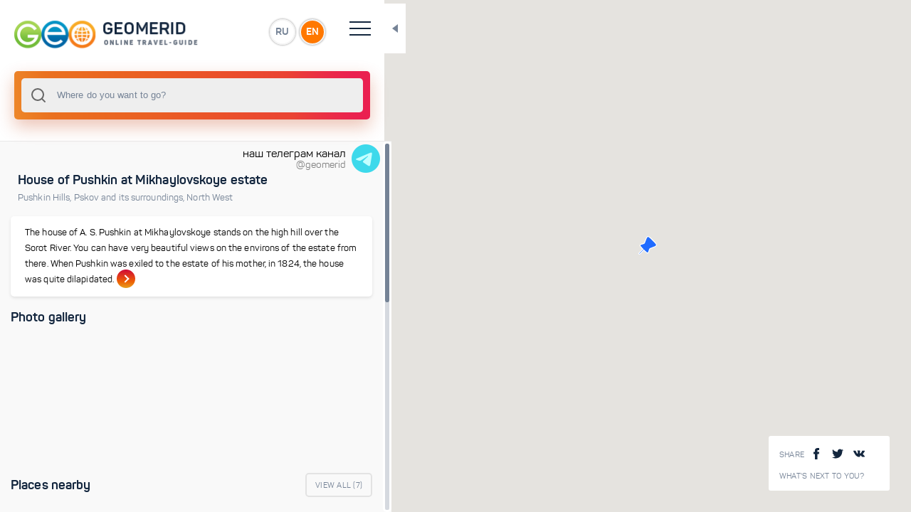

--- FILE ---
content_type: text/html; charset=utf-8
request_url: https://geomerid.com/en/place/pushkin-museum-house-at-mikhaylovskoye-pskov-outside-travel%20attraction-1150/
body_size: 5061
content:
<!doctype html>
<html data-n-head-ssr prefix="og: http://ogp.me/ns#" lang="en-us" data-n-head="%7B%22prefix%22:%7B%22ssr%22:%22og:%20http://ogp.me/ns#%22%7D,%22lang%22:%7B%22ssr%22:%22en-us%22%7D%7D">
  <head >
    <title>House of Pushkin at Mikhaylovskoye estate - description, photo, map, tourist routes</title><meta data-n-head="ssr" charset="utf-8"><meta data-n-head="ssr" name="viewport" content="width=device-width, initial-scale=1, maximum-scale=1, user-scalable=0"><meta data-n-head="ssr" data-hid="description" name="description" content="House of Pushkin at Mikhaylovskoye estate - Online guide GeoMerid - description of tourist locations, photo gallery, attractions and interesting places. Where is - Pushkin Hills, Pskov and its surroundings, North West"><meta data-n-head="ssr" data-hid="og:title" property="og:title" content="House of Pushkin at Mikhaylovskoye estate"><meta data-n-head="ssr" data-hid="og:description" property="og:description" content="The house of A. S. Pushkin at Mikhaylovskoye stands on the high hill over the Sorot River. You can have very beautiful views on the environs of the estate from there. When Pushkin was exiled to the estate of his mother, in 1824, the house was quite dilapidated."><meta data-n-head="ssr" data-hid="og:url" property="og:url" content="/en/place/pushkin-museum-house-at-mikhaylovskoye-pskov-outside-travel attraction-1150/"><meta data-n-head="ssr" data-hid="og:image" property="og:image" content="https://geomerid.com:90/UserFiles/Image/gallery/1280x960/17234_Pushkin_house_Mikhailovo_Pskov_1.jpg"><meta data-n-head="ssr" data-hid="twitter:image:src" property="twitter:image:src" content="https://geomerid.com:90/UserFiles/Image/gallery/1280x960/17234_Pushkin_house_Mikhailovo_Pskov_1.jpg"><meta data-n-head="ssr" data-hid="og:site_name" property="og:site_name" content="GEOMERID.COM"><meta data-n-head="ssr" name="twitter:card" content="summary"><meta data-n-head="ssr" name="twitter:site" content="/en/place/pushkin-museum-house-at-mikhaylovskoye-pskov-outside-travel attraction-1150/"><meta data-n-head="ssr" name="twitter:title" content="House of Pushkin at Mikhaylovskoye estate"><meta data-n-head="ssr" name="twitter:description" content="The house of A. S. Pushkin at Mikhaylovskoye stands on the high hill over the Sorot River. You can have very beautiful views on the environs of the estate from there. When Pushkin was exiled to the estate of his mother, in 1824, the house was quite dilapidated."><meta data-n-head="ssr" name="twitter:creator" content="@geomerid"><meta data-n-head="ssr" name="twitter:image:src" content="https://geomerid.com:90/UserFiles/Image/gallery/1280x960/17234_Pushkin_house_Mikhailovo_Pskov_1.jpg"><meta data-n-head="ssr" itemprop="name" content="House of Pushkin at Mikhaylovskoye estate"><meta data-n-head="ssr" itemprop="description" content="The house of A. S. Pushkin at Mikhaylovskoye stands on the high hill over the Sorot River. You can have very beautiful views on the environs of the estate from there. When Pushkin was exiled to the estate of his mother, in 1824, the house was quite dilapidated."><meta data-n-head="ssr" itemprop="image" content="https://geomerid.com:90/UserFiles/Image/gallery/1280x960/17234_Pushkin_house_Mikhailovo_Pskov_1.jpg"><link data-n-head="ssr" rel="icon" type="image/png" href="/favicon.png"><link data-n-head="ssr" href="https://mc.yandex.ru/metrika/watch.js" rel="preload" as="script"><script data-n-head="ssr" src="https://mc.yandex.ru/metrika/watch.js" async></script><link rel="preload" href="/_nuxt/56b2896.js" as="script"><link rel="preload" href="/_nuxt/69042d3.js" as="script"><link rel="preload" href="/_nuxt/app.69ebbee.css" as="style"><link rel="preload" href="/_nuxt/292be7b.js" as="script"><link rel="preload" href="/_nuxt/fonts/panton-bold-webfont.fdeaecf.woff2" as="font" type="font/woff2" crossorigin><link rel="preload" href="/_nuxt/fonts/panton-webfont.4a6b0fc.woff2" as="font" type="font/woff2" crossorigin><link rel="preload" href="/_nuxt/fonts/panton-webfont.a717f7b.woff" as="font" type="font/woff" crossorigin><link rel="preload" href="/_nuxt/fonts/panton-bold-webfont.1e1a1e7.woff" as="font" type="font/woff" crossorigin><link rel="preload" href="/_nuxt/fonts/panton-webfont.6ee5a12.ttf" as="font" type="font/ttf" crossorigin><link rel="preload" href="/_nuxt/fonts/panton-webfont.e542f3a.eot" as="font" type="font/eot" crossorigin><link rel="preload" href="/_nuxt/fonts/panton-bold-webfont.41f8eb7.eot" as="font" type="font/eot" crossorigin><link rel="preload" href="/_nuxt/fonts/panton-bold-webfont.87e3f3a.ttf" as="font" type="font/ttf" crossorigin><link rel="preload" href="/_nuxt/layouts/default.ce0bb48.css" as="style"><link rel="preload" href="/_nuxt/f93a68b.js" as="script"><link rel="preload" href="/_nuxt/pages/_lang/place/_slug/index.a38a69b.css" as="style"><link rel="preload" href="/_nuxt/dd51757.js" as="script"><link rel="preload" href="/_nuxt/0a72d08.js" as="script"><link rel="preload" href="/_nuxt/vendors/pages/_lang/index/pages/_lang/nearby/pages/_lang/place/_slug/index/pages/_lang/place/_slug/l/aa8acb35.85d5198.css" as="style"><link rel="preload" href="/_nuxt/37eba1f.js" as="script"><link rel="preload" href="/_nuxt/a3edeb0.js" as="script"><link rel="preload" href="/_nuxt/vendors/pages/_lang/index/pages/_lang/nearby/pages/_lang/place/_slug/index/pages/_lang/place/_slug/l/9c354482.fb35ef7.css" as="style"><link rel="preload" href="/_nuxt/9ff11a3.js" as="script"><link rel="stylesheet" href="/_nuxt/app.69ebbee.css"><link rel="stylesheet" href="/_nuxt/layouts/default.ce0bb48.css"><link rel="stylesheet" href="/_nuxt/pages/_lang/place/_slug/index.a38a69b.css"><link rel="stylesheet" href="/_nuxt/vendors/pages/_lang/index/pages/_lang/nearby/pages/_lang/place/_slug/index/pages/_lang/place/_slug/l/aa8acb35.85d5198.css"><link rel="stylesheet" href="/_nuxt/vendors/pages/_lang/index/pages/_lang/nearby/pages/_lang/place/_slug/index/pages/_lang/place/_slug/l/9c354482.fb35ef7.css">
  </head>
  <body >
    <div data-server-rendered="true" id="__nuxt"><div class="loading-page" data-v-607cab1f><div class="loaderWrapper" data-v-607cab1f><img src="/img/logo-1.svg" alt data-v-607cab1f> <img src="/img/spiner-2.svg" alt class="loader-placeholder" data-v-607cab1f></div></div><div id="__layout"><div class="1" data-v-e44b352a><vue-ins-progress-bar data-v-e44b352a></vue-ins-progress-bar> <div class="loading-page" data-v-607cab1f data-v-e44b352a><div class="loaderWrapper" data-v-607cab1f><img src="/img/logo-1.svg" alt data-v-607cab1f> <img src="/img/spiner-2.svg" alt class="loader-placeholder" data-v-607cab1f></div></div> <div class="main-wrapper" data-v-294154e2 data-v-e44b352a><div id="resizable" class="main-content-wrapper side-bar-none-transition" data-v-294154e2><header data-v-6759b194 data-v-294154e2><div class="top-header" data-v-6759b194><a href="/ru/" id="logo" data-v-6759b194><img src="/img/logo-image_ru.png" alt="" data-v-6759b194></a> <div class="language-wrap" data-v-6759b194><a href="" data-v-6759b194>RU</a> <a href="" data-v-6759b194>EN</a></div> <div class="hamburger" data-v-6759b194><span data-v-6759b194></span> <span data-v-6759b194></span> <span data-v-6759b194></span> <span data-v-6759b194></span></div> <div class="toggle-block" data-v-6759b194><nav data-v-6759b194><ul data-v-6759b194><li data-v-6759b194><a href="/en/" class="nuxt-link-active" data-v-6759b194>Main page</a></li> <li data-v-6759b194><a href="/en/about/" rel="nofollow" data-v-6759b194>About Project</a></li> <li data-v-6759b194><a href="/en/contacts/" data-v-6759b194>Contacts</a></li> <li data-v-6759b194><a href="/en/nearby/" data-v-6759b194>What's next to you?</a></li></ul></nav> <div class="social-wrapper" data-v-6759b194><span tabindex="0" data-link="#share-facebook"><img src="/img/facebook.svg" alt=""> <img src="/img/facebook3.svg" alt=""></span> <span tabindex="0" data-link="#share-twitter"><img src="/img/twitter-logo-silhouette.svg" alt=""> <img src="/img/twitter-logo-silhouette3.svg" alt=""></span> <span tabindex="0" data-link="#share-vk"><img src="/img/vk-social-network-logo.svg" alt=""> <img src="/img/vk-social-network-logo3.svg" alt=""></span></div></div></div></header> <div data-v-1da0f21c data-v-294154e2><div class="search-wrapper" data-v-1da0f21c><div class="input-wrapper" data-v-1da0f21c><div data-v-1da0f21c><div data-position="below" class="autocomplete" style="position:relative;"><input role="combobox" autocomplete="off" autocapitalize="off" autocorrect="off" spellcheck="false" aria-autocomplete="list" aria-haspopup="listbox" aria-owns="autocomplete-result-list-140949" aria-expanded="false" aria-activedescendant="" id="search" placeholder="Where do you want to go?" class="autocomplete-input"> <ul id="autocomplete-result-list-140949" role="listbox" class="autocomplete-result-list" style="position:absolute;z-index:1;width:100%;visibility:hidden;pointer-events:none;top:100%;"></ul></div></div> <div class="close" style="display:none;" data-v-1da0f21c>×</div> <div class="search-info-example" data-v-1da0f21c><div data-v-1da0f21c><p data-v-1da0f21c>Try entering your first search query now!</p> <div class="empty-lg-25 empty-xs-15" data-v-1da0f21c></div> <p data-v-1da0f21c>You can search by:</p> <ul data-v-1da0f21c><li data-v-1da0f21c>countries</li> <li data-v-1da0f21c>cities</li> <li data-v-1da0f21c>attractions</li> <li data-v-1da0f21c>routes</li> <li data-v-1da0f21c>themes</li></ul></div></div> <div class="search-info-error" data-v-1da0f21c><div class="title" data-v-1da0f21c>
        Sorry, nothing found:
      </div> <div class="empty-lg-25 empty-xs-15" data-v-1da0f21c></div> <p data-v-1da0f21c>Please try:</p> <ul data-v-1da0f21c><li data-v-1da0f21c>check if there are any errors in the request</li> <li data-v-1da0f21c>reformulate the query</li></ul></div></div></div> <div class="close-button" data-v-1da0f21c></div></div> <div class="content  custom-scroll-bar" data-v-294154e2><a href="https://t.me/geomerid" class="section-wrapper" data-v-ba3f467e data-v-294154e2><div class="section" data-v-ba3f467e><div data-v-ba3f467e>наш телеграм канал</div> <div id="brand" data-v-ba3f467e>@geomerid</div></div> <img src="/img/icons8-telegram-48.png" data-v-ba3f467e></a> <div data-v-294154e2><div class="space" style="height: 40px;" data-v-294154e2></div> <div class="section-wrapper" data-v-294154e2><div class="section" data-v-7ad50e89 data-v-294154e2><!----> <div class="block-title type2 text-left" data-v-7ad50e89><div class="title" data-v-7ad50e89><h1 class="title" data-v-7ad50e89>House of Pushkin at Mikhaylovskoye estate</h1></div> <div class="desc" data-v-7ad50e89><a href="/en/place/pushkinskiye-gory-pushkin-hills-pskov-outside-travel-attraction-1148/" class="loader" data-v-7ad50e89>Pushkin Hills<span data-v-7ad50e89>, </span></a><a href="/en/place/pskov/" class="loader" data-v-7ad50e89>Pskov and its surroundings<span data-v-7ad50e89>, </span></a><a href="/en/place/northwest-region-of-russia-travel-attractions/" class="loader" data-v-7ad50e89>North West<!----></a></div></div> <div class="space-s" data-v-7ad50e89></div> <a href="/en/place/pushkin-museum-house-at-mikhaylovskoye-pskov-outside-travel attraction-1150/overview/" class="loader shortcode-type3" data-v-7ad50e89><p data-v-7ad50e89>The house of A. S. Pushkin at Mikhaylovskoye stands on the high hill over the Sorot River. You can have very beautiful views on the environs of the estate from there. When Pushkin was exiled to the estate of his mother, in 1824, the house was quite dilapidated.</p> <span class="link" data-v-7ad50e89><span data-v-7ad50e89></span></span></a></div> <div data-v-404eb1a9 data-v-294154e2><div class="section" data-v-404eb1a9><div class="section-title" data-v-404eb1a9><div class="h3" data-v-404eb1a9>
        Photo gallery
      </div></div></div> <div class="swiper-main-wrapper animation-effect big-slides" data-v-404eb1a9><div class="swiper-container" data-v-404eb1a9><div class="swiper-wrapper" data-v-404eb1a9><div class="swiper-slide" data-v-404eb1a9><div class="shortcode-type1" data-v-404eb1a9><div title="The descent to the Sorot River from the house of А. S. Pushkin at Mikhaylovskoye . Pushkin museum house at Mikhaylovskoye" data-src="https://geomerid.com:90/UserFiles/Image/gallery/thumbnail/17252_Pushkin_house_Mikhailovo_Pskov_3.jpg" data-original="https://geomerid.com:90/UserFiles/Image/gallery/17252_Pushkin_house_Mikhailovo_Pskov_3.jpg" class="bg" style="background-image:url(https://geomerid.com:90/UserFiles/Image/gallery/thumbnail_webp/17252_Pushkin_house_Mikhailovo_Pskov_3.webp);" data-v-404eb1a9></div></div></div><div class="swiper-slide" data-v-404eb1a9><div class="shortcode-type1" data-v-404eb1a9><div title="The House-Museum of A. S. Pushkin at Mikhaylovskoye. Pushkin museum house at Mikhaylovskoye" data-src="https://geomerid.com:90/UserFiles/Image/gallery/thumbnail/17234_Pushkin_house_Mikhailovo_Pskov_1.jpg" data-original="https://geomerid.com:90/UserFiles/Image/gallery/17234_Pushkin_house_Mikhailovo_Pskov_1.jpg" class="bg" style="background-image:url(https://geomerid.com:90/UserFiles/Image/gallery/thumbnail_webp/17234_Pushkin_house_Mikhailovo_Pskov_1.webp);" data-v-404eb1a9></div></div></div><div class="swiper-slide" data-v-404eb1a9><div class="shortcode-type1" data-v-404eb1a9><div title="The room of А. S. Pushkin in his house at Mikhaylovskoye. Pushkin museum house at Mikhaylovskoye" data-src="https://geomerid.com:90/UserFiles/Image/gallery/thumbnail/17235_2.jpg" data-original="https://geomerid.com:90/UserFiles/Image/gallery/17235_2.jpg" class="bg" style="background-image:url(https://geomerid.com:90/UserFiles/Image/gallery/thumbnail_webp/17235_2.webp);" data-v-404eb1a9></div></div></div></div></div></div></div> <!----></div> <div class="space" data-v-294154e2></div> <div class="section-wrapper" data-v-55046c1e data-v-294154e2><div class="section" data-v-55046c1e><div class="section-title" data-v-55046c1e><div class="h3" data-v-55046c1e>
        Places nearby
      </div> <a href="/en/place/pushkin-museum-house-at-mikhaylovskoye-pskov-outside-travel attraction-1150/list/" class="loader button" data-v-55046c1e>
        View All (<span data-v-55046c1e>7</span>)
      </a></div></div> <div class="swiper-main-wrapper animation-effect small-slides" data-v-55046c1e><div class="swiper-container" data-v-55046c1e><div class="swiper-wrapper" data-v-55046c1e><div class="swiper-slide" data-v-55046c1e><a href="/en/place/mikhaylovskoye-pskov-outside-travel-attraction-1149/" class="loader" data-v-55046c1e><div class="shortcode-type5" data-v-55046c1e><div class="bg" style="background-image:url(/img/shadow.png), url(https://geomerid.com:90/UserFiles/Image/gallery/thumbnail_webp/17170_Mikhailovskoye_Pushkinskie_gory_Pskov_3.webp);" data-v-55046c1e></div> <!----> <div class="title" data-v-55046c1e>
                Mikhaylovskoye estate
              </div></div></a></div><div class="swiper-slide" data-v-55046c1e><a href="/en/place/savkina-gorka-in-pushkin-hills-travel-attraction/" class="loader" data-v-55046c1e><div class="shortcode-type5" data-v-55046c1e><div class="bg" style="background-image:url(/img/shadow.png), url(https://geomerid.com:90/UserFiles/Image/gallery/thumbnail_webp/23611_Savkina_mountain_Pushkinskie_gory_Pskov_1.webp);" data-v-55046c1e></div> <!----> <div class="title" data-v-55046c1e>
                Savkina Gorka
              </div></div></a></div><div class="swiper-slide" data-v-55046c1e><a href="/en/place/svyatogorsky-monastery-pskov-outside-travel attraction-1154/" class="loader" data-v-55046c1e><div class="shortcode-type5" data-v-55046c1e><div class="bg" style="background-image:url(/img/shadow.png), url(https://geomerid.com:90/UserFiles/Image/gallery/thumbnail_webp/17218_1.webp);" data-v-55046c1e></div> <!----> <div class="title" data-v-55046c1e>
                Svyatogorsky Monastery
              </div></div></a></div><div class="swiper-slide" data-v-55046c1e><a href="/en/place/petrovskoye-pskov-outside-travel-attraction-1152/" class="loader" data-v-55046c1e><div class="shortcode-type5" data-v-55046c1e><div class="bg" style="background-image:url(/img/shadow.png), url(https://geomerid.com:90/UserFiles/Image/gallery/thumbnail_webp/17156_Petrovskoe_Pushkinskie_gory_Pskov_2.webp);" data-v-55046c1e></div> <!----> <div class="title" data-v-55046c1e>
                Estate Petrovskoye
              </div></div></a></div><div class="swiper-slide" data-v-55046c1e><a href="/en/place/trigorskoye-pushkin-hills-pskov-outside travel-attraction-1151/" class="loader" data-v-55046c1e><div class="shortcode-type5" data-v-55046c1e><div class="bg" style="background-image:url(/img/shadow.png), url(https://geomerid.com:90/UserFiles/Image/gallery/thumbnail_webp/17194_Trigorskoe_Pushkinskie_gory_Pskov_1.webp);" data-v-55046c1e></div> <!----> <div class="title" data-v-55046c1e>
                Trigorskoye estate
              </div></div></a></div><div class="swiper-slide" data-v-55046c1e><a href="/en/place/voronich-hillfort-in-pushkin-hills-pskov-travel-attraction/" class="loader" data-v-55046c1e><div class="shortcode-type5" data-v-55046c1e><div class="bg" style="background-image:url(/img/shadow.png), url(https://geomerid.com:90/UserFiles/Image/gallery/thumbnail_webp/23638_Voronich_hillfort_Pushkinskie_gory_Pskov_1.webp);" data-v-55046c1e></div> <!----> <div class="title" data-v-55046c1e>
                Voronich hillfort
              </div></div></a></div><div class="swiper-slide" data-v-55046c1e><a href="/en/place/bugrovo-village-in-pushkin-hills-travel-attraction/" class="loader" data-v-55046c1e><div class="shortcode-type5" data-v-55046c1e><div class="bg" style="background-image:url(/img/shadow.png), url(https://geomerid.com:90/UserFiles/Image/gallery/thumbnail_webp/23627_Bugrovo_Pushkinskie_Gory_Pskov_1.webp);" data-v-55046c1e></div> <!----> <div class="title" data-v-55046c1e>
                Bugrovo village
              </div></div></a></div></div></div></div> <!----> <div class="space" data-v-55046c1e></div></div> <div class="section-wrapper" data-v-3685faca data-v-294154e2><div class="section" data-v-3685faca><a href="/en/place/pushkin-museum-house-at-mikhaylovskoye-pskov-outside-travel attraction-1150/nearby/" class="loader shortcode-type4 closestPlaces" data-v-3685faca><span data-v-3685faca>What's nearby?</span> <div class="button" data-v-3685faca>See nearby places</div> <div class="bg" style="background-image:url('/img/mask-image.png');" data-v-3685faca></div></a></div> <div class="space" data-v-3685faca></div></div> <div class="section-wrapper" data-v-55046c1e data-v-294154e2><div class="section" data-v-55046c1e><div class="section-title" data-v-55046c1e><div class="h3" data-v-55046c1e>
        Reviews and Top 10 ratings
      </div> <a href="/en/place/pushkin-museum-house-at-mikhaylovskoye-pskov-outside-travel attraction-1150/themes/" class="loader button" data-v-55046c1e>
        View All (<span data-v-55046c1e>1</span>)
      </a></div></div> <div class="swiper-main-wrapper animation-effect small-slides" data-v-55046c1e><div class="swiper-container" data-v-55046c1e><div class="swiper-wrapper" data-v-55046c1e><div class="swiper-slide" data-v-55046c1e><a href="/en/place/great-russian-writers-travel-attraction/theme/overview/" class="loader" data-v-55046c1e><div class="shortcode-type5" data-v-55046c1e><div class="bg" style="background-image:url(/img/shadow.png), url(https://geomerid.com:90/UserFiles/Image/gallery/thumbnail_webp/17198_5.webp);" data-v-55046c1e></div> <div class="star-wrapper" data-v-55046c1e><img src="/img/geo_icon.png" alt="" data-v-55046c1e> <span data-v-55046c1e>8</span></div> <div class="title" data-v-55046c1e>
                Great writers of Russia
              </div></div></a></div></div></div></div> <!----> <div class="space" data-v-55046c1e></div></div> <div class="section-wrapper" data-v-55046c1e data-v-294154e2><div class="section" data-v-55046c1e><div class="section-title" data-v-55046c1e><div class="h3" data-v-55046c1e>
        Popular Routes
      </div> <a href="/en/place/pushkin-museum-house-at-mikhaylovskoye-pskov-outside-travel attraction-1150/routes/" class="loader button" data-v-55046c1e>
        View All (<span data-v-55046c1e>1</span>)
      </a></div></div> <div class="swiper-main-wrapper animation-effect small-slides" data-v-55046c1e><div class="swiper-container" data-v-55046c1e><div class="swiper-wrapper" data-v-55046c1e><div class="swiper-slide" data-v-55046c1e><a href="/en/place/454/route/" class="loader" data-v-55046c1e><div class="shortcode-type5" data-v-55046c1e><div class="bg" style="background-image:url(/img/shadow.png), url(https://geomerid.com:90/UserFiles/Image/gallery/thumbnail_webp/17236_3.webp);" data-v-55046c1e></div> <!----> <div class="title" data-v-55046c1e>
                Pushkin hills
              </div></div></a></div></div></div></div> <!----> <div class="space" data-v-55046c1e></div></div> <div data-v-3ba9af9a data-v-294154e2><!----> <!----> <!----></div></div> <div class="footer" data-v-6ee76f2f data-v-294154e2><div class="hr" data-v-6ee76f2f></div> <span data-v-6ee76f2f>© 2011-2021 GeoMerid. All rights reserved.</span></div></div> <div id="content_loader" class="content_loader" data-v-294154e2><div class="content_loader_img" data-v-294154e2><img src="/img/globe-earth-spinner.svg" alt data-v-294154e2></div></div></div> <div class="map-wrapper" data-v-ba43ebb4 data-v-294154e2><div class="map-info-wrapp" data-v-2ec8e8a1 data-v-ba43ebb4><div class="share-wrapp"><div class="title">
        Share
      </div> <span tabindex="0" data-link="#share-facebook"><img src="/img/facebook.svg" alt=""> <img src="/img/facebook3.svg" alt=""></span> <span tabindex="0" data-link="#share-twitter"><img src="/img/twitter-logo-silhouette.svg" alt=""> <img src="/img/twitter-logo-silhouette3.svg" alt=""></span> <span tabindex="0" data-link="#share-vk"><img src="/img/vk-social-network-logo.svg" alt=""> <img src="/img/vk-social-network-logo3.svg" alt=""></span></div> <div class="link-wrapper"><a href="/en/nearby/" class="link-info">What's next to you?</a></div></div> <div class="map-toggle-button" data-v-ba43ebb4></div> <a href="/en/nearby/" class="nearby_mob" data-v-4b531b66 data-v-ba43ebb4>What's next to you?</a> <div id="map" data-img-cluster="/img/cluster.png" data-img-country="/img/map-point-country.png" data-img-city="/img/map-point-city.png" data-img-place="/img/map-point-place.png" data-img-simple="/img/simple-marker.png" data-v-ba43ebb4></div></div></div></div></div></div><script>window.__NUXT__=(function(a,b,c,d,e,f,g,h,i,j,k,l,m,n,o,p,q,r,s,t,u){return {layout:"default",data:[{}],fetch:[],error:null,state:{common:{id:o,type:g,page:"place",name:c,mesto:"93",showplace:"1148",region:"1",territorial:k,country:k,zpos:"11",lng:"28.920716589741232",lat:"57.06025372428235",slug:d,lang:e,radius:3,nearby:f,custom_1:b,custom_2:b,custom_3:b},middle_gallery:[{id:"6019",photo:"https:\u002F\u002Fgeomerid.com:90\u002FUserFiles\u002FImage\u002Fgallery\u002Fthumbnail_webp\u002F17252_Pushkin_house_Mikhailovo_Pskov_3.webp",photo_id:"17252",title:"The descent to the Sorot River from the house of А. S. Pushkin at Mikhaylovskoye . Pushkin museum house at Mikhaylovskoye"},{id:"6020",photo:"https:\u002F\u002Fgeomerid.com:90\u002FUserFiles\u002FImage\u002Fgallery\u002Fthumbnail_webp\u002F17234_Pushkin_house_Mikhailovo_Pskov_1.webp",photo_id:"17234",title:"The House-Museum of A. S. Pushkin at Mikhaylovskoye. Pushkin museum house at Mikhaylovskoye"},{id:"6021",photo:"https:\u002F\u002Fgeomerid.com:90\u002FUserFiles\u002FImage\u002Fgallery\u002Fthumbnail_webp\u002F17235_2.webp",photo_id:"17235",title:"The room of А. S. Pushkin in his house at Mikhaylovskoye. Pushkin museum house at Mikhaylovskoye"}],small_gallery_1:{title:"Places nearby",total_count:m,items:[{id:"1149",photo:"https:\u002F\u002Fgeomerid.com:90\u002FUserFiles\u002FImage\u002Fgallery\u002Fthumbnail_webp\u002F17170_Mikhailovskoye_Pushkinskie_gory_Pskov_3.webp",name:"Mikhaylovskoye estate",url:"\u002Fen\u002Fplace\u002Fmikhaylovskoye-pskov-outside-travel-attraction-1149\u002F",total:a},{id:"1525",photo:"https:\u002F\u002Fgeomerid.com:90\u002FUserFiles\u002FImage\u002Fgallery\u002Fthumbnail_webp\u002F23611_Savkina_mountain_Pushkinskie_gory_Pskov_1.webp",name:"Savkina Gorka",url:"\u002Fen\u002Fplace\u002Fsavkina-gorka-in-pushkin-hills-travel-attraction\u002F",total:a},{id:"1154",photo:"https:\u002F\u002Fgeomerid.com:90\u002FUserFiles\u002FImage\u002Fgallery\u002Fthumbnail_webp\u002F17218_1.webp",name:"Svyatogorsky Monastery",url:"\u002Fen\u002Fplace\u002Fsvyatogorsky-monastery-pskov-outside-travel attraction-1154\u002F",total:a},{id:"1152",photo:"https:\u002F\u002Fgeomerid.com:90\u002FUserFiles\u002FImage\u002Fgallery\u002Fthumbnail_webp\u002F17156_Petrovskoe_Pushkinskie_gory_Pskov_2.webp",name:"Estate Petrovskoye",url:"\u002Fen\u002Fplace\u002Fpetrovskoye-pskov-outside-travel-attraction-1152\u002F",total:a},{id:"1151",photo:"https:\u002F\u002Fgeomerid.com:90\u002FUserFiles\u002FImage\u002Fgallery\u002Fthumbnail_webp\u002F17194_Trigorskoe_Pushkinskie_gory_Pskov_1.webp",name:"Trigorskoye estate",url:"\u002Fen\u002Fplace\u002Ftrigorskoye-pushkin-hills-pskov-outside travel-attraction-1151\u002F",total:a},{id:"1527",photo:"https:\u002F\u002Fgeomerid.com:90\u002FUserFiles\u002FImage\u002Fgallery\u002Fthumbnail_webp\u002F23638_Voronich_hillfort_Pushkinskie_gory_Pskov_1.webp",name:"Voronich hillfort",url:"\u002Fen\u002Fplace\u002Fvoronich-hillfort-in-pushkin-hills-pskov-travel-attraction\u002F",total:a},{id:"1526",photo:"https:\u002F\u002Fgeomerid.com:90\u002FUserFiles\u002FImage\u002Fgallery\u002Fthumbnail_webp\u002F23627_Bugrovo_Pushkinskie_Gory_Pskov_1.webp",name:"Bugrovo village",url:"\u002Fen\u002Fplace\u002Fbugrovo-village-in-pushkin-hills-travel-attraction\u002F",total:a}]},small_gallery_2:{title:"Reviews and Top 10 ratings",total_count:j,items:[{id:"10001",photo:"https:\u002F\u002Fgeomerid.com:90\u002FUserFiles\u002FImage\u002Fgallery\u002Fthumbnail_webp\u002F17198_5.webp",name:"Great writers of Russia",total:l,slug:"great-russian-writers-travel-attraction",url:"\u002Fen\u002Fplace\u002Fgreat-russian-writers-travel-attraction\u002Ftheme\u002Foverview\u002F"}]},small_gallery_3:{title:"Popular Routes",total_count:j,items:[{id:"8716",prior:g,name:"Pushkin hills",route_id:"454",photo:"https:\u002F\u002Fgeomerid.com:90\u002FUserFiles\u002FImage\u002Fgallery\u002Fthumbnail_webp\u002F17236_3.webp",total_1:l,total_2:m,url:"\u002Fen\u002Fplace\u002F454\u002Froute\u002F"}]},meta:{metatitle:h,keywords:"Pushkin museum house, Mikhaylovskoye estate in Pushkin hills, pskov outside travel attraction, ",metadescr:n,url:i,url_ru:"dom-pushkina-v-mihajlovskom-okrestnosti-pskova-dostoprimechatelnosti-1150",url_en:d,image:"https:\u002F\u002Fgeomerid.com:90\u002FUserFiles\u002FImage\u002Fgallery\u002F1280x960\u002F17234_Pushkin_house_Mikhailovo_Pskov_1.jpg"},content:{title_h1:h,title_h2:h,name:c,description:n,addcontent:a,breadcrumb:[{name:p,url:q},{name:r,url:s},{name:t,url:u}]},markers:[{id:o,name:c,type:g,photo:"https:\u002F\u002Fgeomerid.com:90\u002FUserFiles\u002FImage\u002Fgallery\u002Fthumbnail\u002F17234_Pushkin_house_Mikhailovo_Pskov_1.jpg",slug:d,url:i,position:{lat:57.06025372428235,lng:28.920716589741232},breadcrumb:[{name:p,url:q},{name:r,url:s},{name:t,url:u}]}],dict:void 0,locales:["ru",e],locale:e,loader:f,small_gallery_4:b},serverRendered:f,routePath:i,config:{}}}("",false,"Pushkin museum house at Mikhaylovskoye","pushkin-museum-house-at-mikhaylovskoye-pskov-outside-travel attraction-1150","en",true,"0","House of Pushkin at Mikhaylovskoye estate","\u002Fen\u002Fplace\u002Fpushkin-museum-house-at-mikhaylovskoye-pskov-outside-travel attraction-1150\u002F",1,"2","8","7","The house of A. S. Pushkin at Mikhaylovskoye stands on the high hill over the Sorot River. You can have very beautiful views on the environs of the estate from there. When Pushkin was exiled to the estate of his mother, in 1824, the house was quite dilapidated.","1150","Pushkin Hills","\u002Fen\u002Fplace\u002Fpushkinskiye-gory-pushkin-hills-pskov-outside-travel-attraction-1148\u002F","Pskov and its surroundings","\u002Fen\u002Fplace\u002Fpskov\u002F","North West","\u002Fen\u002Fplace\u002Fnorthwest-region-of-russia-travel-attractions\u002F"));</script><script src="/_nuxt/56b2896.js" defer></script><script src="/_nuxt/f93a68b.js" defer></script><script src="/_nuxt/dd51757.js" defer></script><script src="/_nuxt/0a72d08.js" defer></script><script src="/_nuxt/37eba1f.js" defer></script><script src="/_nuxt/a3edeb0.js" defer></script><script src="/_nuxt/9ff11a3.js" defer></script><script src="/_nuxt/69042d3.js" defer></script><script src="/_nuxt/292be7b.js" defer></script><script data-n-head="ssr" src="/js/jquery.min.js" data-body="true"></script><script data-n-head="ssr" src="/js/modernizr-custom.js" data-body="true"></script><script data-n-head="ssr" src="/js/jquery.mCustomScrollbar.min.js" data-body="true"></script><script data-n-head="ssr" src="/js/global.js" data-body="true" defer></script>
  </body>
</html>


--- FILE ---
content_type: image/svg+xml
request_url: https://geomerid.com/img/dot.svg
body_size: 963
content:
<?xml version="1.0" encoding="UTF-8" standalone="no"?>
<!-- Uploaded to: SVG Repo, www.svgrepo.com, Generator: SVG Repo Mixer Tools -->

<svg
   width="800px"
   height="800px"
   viewBox="0 0 24 24"
   fill="none"
   version="1.1"
   id="svg1"
   sodipodi:docname="pin2.svg"
   inkscape:version="1.3.2 (091e20ef0f, 2023-11-25)"
   xmlns:inkscape="http://www.inkscape.org/namespaces/inkscape"
   xmlns:sodipodi="http://sodipodi.sourceforge.net/DTD/sodipodi-0.dtd"
   xmlns="http://www.w3.org/2000/svg"
   xmlns:svg="http://www.w3.org/2000/svg">
  <defs
     id="defs1" />
  <sodipodi:namedview
     id="namedview1"
     pagecolor="#ffffff"
     bordercolor="#666666"
     borderopacity="1.0"
     inkscape:showpageshadow="2"
     inkscape:pageopacity="0.0"
     inkscape:pagecheckerboard="0"
     inkscape:deskcolor="#d1d1d1"
     inkscape:zoom="1.06625"
     inkscape:cx="399.53107"
     inkscape:cy="400"
     inkscape:window-width="1920"
     inkscape:window-height="1056"
     inkscape:window-x="0"
     inkscape:window-y="0"
     inkscape:window-maximized="1"
     inkscape:current-layer="svg1" />
  <path
     d="M19.1835 7.80516L16.2188 4.83755C14.1921 2.8089 13.1788 1.79457 12.0904 2.03468C11.0021 2.2748 10.5086 3.62155 9.5217 6.31506L8.85373 8.1381C8.59063 8.85617 8.45908 9.2152 8.22239 9.49292C8.11619 9.61754 7.99536 9.72887 7.86251 9.82451C7.56644 10.0377 7.19811 10.1392 6.46145 10.3423C4.80107 10.8 3.97088 11.0289 3.65804 11.5721C3.5228 11.8069 3.45242 12.0735 3.45413 12.3446C3.45809 12.9715 4.06698 13.581 5.28476 14.8L6.69935 16.2163L2.22345 20.6964C1.92552 20.9946 1.92552 21.4782 2.22345 21.7764C2.52138 22.0746 3.00443 22.0746 3.30236 21.7764L7.77841 17.2961L9.24441 18.7635C10.4699 19.9902 11.0827 20.6036 11.7134 20.6045C11.9792 20.6049 12.2404 20.5358 12.4713 20.4041C13.0192 20.0914 13.2493 19.2551 13.7095 17.5825C13.9119 16.8472 14.013 16.4795 14.2254 16.1835C14.3184 16.054 14.4262 15.9358 14.5468 15.8314C14.8221 15.593 15.1788 15.459 15.8922 15.191L17.7362 14.4981C20.4 13.4973 21.7319 12.9969 21.9667 11.9115C22.2014 10.826 21.1954 9.81905 19.1835 7.80516Z"
     fill="#1C274C"
     id="path1"
     style="fill:#1f6bff;fill-opacity:1;stroke:#ffffff;stroke-opacity:1" />
</svg>


--- FILE ---
content_type: application/javascript; charset=UTF-8
request_url: https://geomerid.com/_nuxt/ca2627d.js
body_size: 28846
content:
(window.webpackJsonp=window.webpackJsonp||[]).push([[17,4],{221:function(t,e,n){"use strict";n(32),n(53),n(54),n(30),n(55),n(105),n(39),n(52),n(29),n(19),n(50),n(40),n(56),n(104),n(158),n(31),n(57),n(74);function r(t,e){var n;if("undefined"==typeof Symbol||null==t[Symbol.iterator]){if(Array.isArray(t)||(n=function(t,e){if(!t)return;if("string"==typeof t)return o(t,e);var n=Object.prototype.toString.call(t).slice(8,-1);"Object"===n&&t.constructor&&(n=t.constructor.name);if("Map"===n||"Set"===n)return Array.from(t);if("Arguments"===n||/^(?:Ui|I)nt(?:8|16|32)(?:Clamped)?Array$/.test(n))return o(t,e)}(t))||e&&t&&"number"==typeof t.length){n&&(t=n);var i=0,r=function(){};return{s:r,n:function(){return i>=t.length?{done:!0}:{done:!1,value:t[i++]}},e:function(t){throw t},f:r}}throw new TypeError("Invalid attempt to iterate non-iterable instance.\nIn order to be iterable, non-array objects must have a [Symbol.iterator]() method.")}var l,c=!0,h=!1;return{s:function(){n=t[Symbol.iterator]()},n:function(){var t=n.next();return c=t.done,t},e:function(t){h=!0,l=t},f:function(){try{c||null==n.return||n.return()}finally{if(h)throw l}}}}function o(t,e){(null==e||e>t.length)&&(e=t.length);for(var i=0,n=new Array(e);i<e;i++)n[i]=t[i];return n}var l={url:"/img/city.png",scaledSize:{width:15,height:20}},c={url:"/img/eye.svg",scaledSize:{width:15,height:15}},h={url:"/img/dot.svg",scaledSize:{width:10,height:10}};e.a={methods:{declOfNum:function(t,e){return e[t%100>4&&t%100<20?2:[2,0,1,1,1,2][t%10<5?t%10:5]]},IntToStr:function(t,e,n,r){var o=(t=Math.abs(t)%100)%10;return t>10&&t<20||o>1&&o<5?n:1==o?e:r},InitScrollBar:function(){$(".custom-scroll-bar").mCustomScrollbar("destroy"),$(".custom-scroll-bar").mCustomScrollbar({axis:"y",callbacks:{onCreate:function(){},whileScrolling:function(){$(".informer-wrapp").removeClass("active")}}})},contentHeigh:function(){var t,e=$(window).height();if(t=$(".search-wrapper").innerHeight()+30,$("header").length&&$(".content").length&&$(window).width()>767){var n=e-$("header").innerHeight()-t;$(".content").css({height:n})}},ResizeWindow:function(){var t=this;this.$nextTick((function(){window.addEventListener("resize",(function(){_functions.resizeCall(),$(window).width()>=768&&$(".custom-scroll-bar").length&&t.InitScrollBar()}))}))},GetUrlQueries:function(){var t=decodeURIComponent(document.location.href).substr(decodeURIComponent(document.location.href).indexOf("?")+1),e=[],n={};return-1!=t.indexOf("||")?t.split("||").forEach((function(t,n){e.push(t)})):e.push(t),e.length&&e.forEach((function(t){n[t.split("=")[0]]=t.split("=")[1]})),n},WebpJpeg:function(){var t=arguments.length>0&&void 0!==arguments[0]?arguments[0]:{},e=arguments.length>1&&void 0!==arguments[1]&&arguments[1];if(e){if(void 0!==t)for(var n="",r=0;r<t.length;++r)n=(n=(n=t[r].photo).replace("/thumbnail/","/thumbnail_webp/")).replace(".jpg",".webp"),t[r].photo=n}else void 0!==t&&Modernizr.on("webp",(function(e){if(!e)for(var n="",r=0;r<t.length;++r)n=(n=(n=t[r].photo).replace("/thumbnail_webp/","/thumbnail/")).replace(".webp",".jpg"),t[r].photo=n}));return t},getMarkerIcon:function(marker){switch(console.log("marker type ",parseInt(marker.type)),parseInt(marker.type)){case 5:return c;case 3:case 2:return l;case 1:return c;default:return h}},getMarkerZIndex:function(marker){switch(parseInt(marker.type)){case 5:return 2;case 3:case 2:return 3;case 1:return 2;default:return 1}},GoogleBounds:function(t){var e,n=new google.maps.LatLngBounds,o=r(t);try{for(o.s();!(e=o.n()).done;){var l=e.value;n.extend(l.position)}}catch(t){o.e(t)}finally{o.f()}this.map.fitBounds(n)},getInfoWindowContent:function(marker){var t="",e=document.getElementsByTagName("html")[0].getAttribute("lang");""==e&&(e="ru"),marker.breadcrumb.length&&marker.breadcrumb.forEach((function(e,n){n<=1&&(t+='<a href="'+e.url+'">'+e.name+(0==n?", ":"")+"</a>")}));var n=this.$session.get("new_route_id");return console.log(this.$session.get("new_route_id")),'\n<div class="shortcode-type10">\n<div class="info">\n<a href="'+marker.url+'" ><div class="image-wrapp" style="background-image: url(\''+marker.photo+'\')"></div></a>\n<div class="share-wrapp">\n<div class="share-cell">\n<div class="close-share" onclick="javascript:_functions.closeSharePopup();"></div>\n<div class="share-title">поделиться</div>\n<a class="item fb" onclick="javascript:_functions.facebook(\''+marker.url+"','"+marker.name+"','"+marker.photo+'\',\'\');"><img src="/img/facebook2.svg" alt=""></a>\n<a class="item vk" onclick="javascript:_functions.vkontakte(\''+marker.url+"','"+marker.name+"','"+marker.photo+'\',\'\');"><img src="/img/vk-social-network-logo2.svg" alt=""></a>\n<a class="item tw" onclick="javascript:_functions.twitter(\''+marker.url+"','"+marker.name+"','"+marker.photo+'\',\'\');"><img src="/img/twitter-logo-silhouette2.svg" alt=""></a>\n</div>\n</div>\n<a href="'+marker.url+'" class="title">'+marker.name+'</a>\n<div class="desc">'+t+'</div>\n</div>\n<div class="buttons-wrapper">\n\x3c!--<div class="button"><img src="/img/split2.svg" alt=""></div>\n<div class="button" onclick="javascript:_functions.nearByRedirect(\'/'+e+"/place/"+marker.slug+'/nearby/\');"><img src="/img/search2.svg" alt=""></div>--\x3e\n<div class="button addroute" onclick="javascript:_functions.addToRoute('+marker.id+", '"+n+"', '"+e+'\');" ><img src="/img/split2.svg" alt=""></div>\n<div class="button" style="background: linear-gradient(to top, #b9b9b9 0%, #bdbbbb 34%, #6f6f6f 100%);cursor:context-menu;"><img src="/img/search2.svg" alt=""></div>\n<div class="button popupShare" onclick="javascript:_functions.showPopupShare();"><img src="/img/share2.svg" alt=""></div>\n</div>\n</div>'},openFancyBoxImgGalley:function(t,e,n){$.fancybox.open(t,{loop:!0,transitionIn:"elastic",transitionOut:"elastic",type:"image",lang:n,i18n:{en:{CLOSE:"Close",NEXT:"Next",PREV:"Previous",ERROR:"The requested content cannot be loaded. <br/> Please try again later.",PLAY_START:"Start slideshow",PLAY_STOP:"Pause slideshow",FULL_SCREEN:"Full screen",THUMBS:"Thumbnails",DOWNLOAD:"Download",SHARE:"Share",ZOOM:"Zoom"},ru:{CLOSE:"Закрыть",NEXT:"Далее",PREV:"Предыдущий",ERROR:"Запрошенный контент не может быть загружен. <br/> Пожалуйста, повторите попытку позже.",PLAY_START:"Начать слайд-шоу",PLAY_STOP:"Приостановить показ слайдов",FULL_SCREEN:"Полный экран",THUMBS:"Миниатюры",DOWNLOAD:"Скачать",SHARE:"Поделиться",ZOOM:"Мастштаб"}},onInit:function(){window.matchMedia("(orientation: portrait)").matches&&setTimeout((function(){$('<div class="fancy_hint" style="font-size:17px;color: white;background-color: blue;cursor:pointer;z-index:99999;position: absolute;top: 7%;width: 90%;margin: 20px;padding: 15px;border-radius: 10px;text-align: center;right: 0;left: 0;opacity:0">'+("en"==n?"View in a horizontal position":"Просматривайте в горизонтальном положении")+"</div>").appendTo("#fancybox-container-1"),$(".fancy_hint").css({"transition-property":"visibility, opacity","transition-duration":"0s, 2s",opacity:"1"}),$(document).on("click",".fancy_hint",(function(){$(this).css({opacity:"0",visibility:"hidden","transition-property":"opacity, visibility","transition-duration":"2s, 0s","transition-delay":"0s, 2s"})})),setTimeout((function(){$(".fancy_hint").css({opacity:"0",visibility:"hidden","transition-property":"opacity, visibility","transition-duration":"2s, 0s","transition-delay":"0s, 2s"})}),4e3)}),3e3)},beforeShow:function(t,e){$("div.img_medium_loader").remove()}},e)},getSelfPositionMarker:function(t,e){new google.maps.Marker({map:this.map,icon:{url:"/img/self_position.png",scaledSize:new google.maps.Size(32,32)},position:{lat:t,lng:e}}).setTitle("Your position is "+t+", "+e)}}}},222:function(t,e,n){},224:function(t,e,n){},225:function(t,e,n){},226:function(t,e,n){},227:function(t,e,n){},228:function(t,e,n){},229:function(t,e,n){},230:function(t,e,n){},231:function(t,e,n){},232:function(t,e,n){"use strict";var r=n(222);n.n(r).a},235:function(t,e,n){"use strict";var r={name:"telegram_link"},o=(n(232),n(49)),component=Object(o.a)(r,(function(){var t=this.$createElement;this._self._c;return this._m(0)}),[function(){var t=this.$createElement,e=this._self._c||t;return e("a",{staticClass:"section-wrapper",attrs:{href:"https://t.me/geomerid"}},[e("div",{staticClass:"section"},[e("div",[this._v("наш телеграм канал")]),this._v(" "),e("div",{attrs:{id:"brand"}},[this._v("@geomerid")])]),this._v(" "),e("img",{attrs:{src:"/img/icons8-telegram-48.png"}})])}],!1,null,"ba3f467e",null);e.a=component.exports},236:function(t,e,n){"use strict";n.d(e,"a",(function(){return h}));n(19),n(50),n(157);var r,o,l,c=new Promise((function(t,e){o=t,l=e}));function h(){if(r)return c;r=!0,window.gmapsCallback=function(){return o(window.google)};var script=document.createElement("script");return script.async=!0,script.defer=!0,script.src="https://maps.googleapis.com/maps/api/js?key=".concat("AIzaSyCmr_nY_6SeLETqNLhxFrYfHzlOf7eCl00","&callback=").concat("gmapsCallback","&libraries=places,drawing&language=")+(-1==("/"+location.pathname+location.search).search("/en/")?"ru":"en"),script.onerror=l,document.querySelector("head").appendChild(script),c}},237:function(t,e,n){"use strict";n(262),n(39),n(29),n(50),n(157),n(240);var r=n(1),o=n(233),l=n.n(o),c=n(259),h=n(223),f=n.n(h),m=n(51),d=n.n(m);r.default.use(f.a),r.default.use(c.a),r.default.use(l.a),r.default.component("breadcrumb",{props:["breadcrumb_arr"],render:function(t){return t("div",{class:{desc:!0}},this.breadcrumb_arr.map((function(e,n){return n<=1?t("a",{domProps:{innerHTML:e.name+(0==n?", ":"")},style:{cursor:"pointer"},on:{click:function(){$nuxt.$router.push({path:e.url})}}}):""})))}}),r.default.component("titles",{props:["url","name","bg-size"],render:function(t){var e=this;return t("a",{domProps:{innerHTML:this.name},class:{title:!0,loader:!0},style:{cursor:"pointer"},on:{click:function(){return $nuxt.$router.push({path:e.url})}}})}}),r.default.component("bg-image",{props:["link","image","bgsize"],render:function(t){var e=this;return t("div",{class:{"image-wrapp":!0},style:{"background-image":"url("+this.image+")","background-size":this.bgsize},on:{click:function(t){$nuxt.$router.push({path:e.link})}}})}});var v={name:"gmaps_window_info.vue",props:["marker_data"],data:function(){return{baseUrl:"https://geomerid.com",background_size:"contain"}},created:function(){var t=this;this.marker_data.photo="/img/globe-earth-spinner.svg",this.marker_data.breadcrumb=[];var e=-1==("/"+location.pathname+location.search).search("/ru/")&&"/"!=location.pathname?"en":"ru";d.a.get("https://geomerid.com:90/api/web/cron/markerpoint",{params:{id:this.marker_data.id,lang:e}}).then((function(e){e.data.id>0&&(t.background_size="cover",t.marker_data=e.data)}))},methods:{ClickTitle:function(t){$nuxt.$router.push({path:t})},ClickAddToRoute:function(marker){if(this.$session.exists("new_route_id")||(this.$session.set("new_route_id",this.$uuid.v1()),this.$session.set("new_route",{})),this.$session.exists("new_route")&&void 0!==this.$session.get("new_route")){var t=-1==("/"+location.pathname+location.search).search("/ru/")?"en":"ru",e=JSON.parse(this.$session.get("new_route"));-1==e.findIndex((function(element){if(element.id==marker.id)return!0}))&&(e.push({name:marker.name,id:marker.id,position:e.length+1,location:{lat:parseFloat(marker.position.lat),lng:parseFloat(marker.position.lng)}}),this.$session.set("new_route",JSON.stringify(e)),this.$nuxt.$emit("setWayMarkers"));var n="/"+t+"/create-route/"+this.$session.get("new_route_id")+"/";$nuxt.$router.push({path:n})}}}},_=(n(238),n(49)),component=Object(_.a)(v,(function(){var t=this,e=t.$createElement,n=t._self._c||e;return n("div",{staticClass:"shortcode-type10"},[n("div",{staticClass:"info"},[n("bg-image",{attrs:{link:t.marker_data.url,image:t.marker_data.photo,bgsize:this.background_size}}),t._v(" "),n("div",{staticClass:"share-wrapp"},[n("div",{staticClass:"share-cell"},[n("div",{staticClass:"close-share",attrs:{onclick:"javascript:_functions.closeSharePopup();"}}),t._v(" "),n("div",{staticClass:"share-title"}),t._v(" "),n("social-sharing",{attrs:{url:t.baseUrl+t.marker_data.url,title:t.marker_data.name,"twitter-user":"geomerid",hashtags:"geomerid"},inlineTemplate:{render:function(){var t=this.$createElement,e=this._self._c||t;return e("div",[e("network",{staticClass:"item fb",attrs:{network:"facebook"}},[e("img",{attrs:{src:"/img/facebook2.svg",alt:"Share to Facebook"}})]),this._v(" "),e("network",{staticClass:"item vk",attrs:{network:"vk"}},[e("img",{attrs:{src:"/img/vk-social-network-logo2.svg",alt:"Share to VK"}})]),this._v(" "),e("network",{staticClass:"item tw",attrs:{network:"twitter"}},[e("img",{attrs:{src:"/img/twitter-logo-silhouette2.svg",alt:"Share to Twitter"}})])],1)},staticRenderFns:[]}})],1)]),t._v(" "),n("titles",{attrs:{name:t.marker_data.name,url:t.marker_data.url}}),t._v(" "),n("breadcrumb",{attrs:{breadcrumb_arr:t.marker_data.breadcrumb}})],1),t._v(" "),n("div",{staticClass:"buttons-wrapper"},[n("div",{staticClass:"button",on:{click:function(e){return t.ClickAddToRoute(t.marker_data)}}},[n("img",{attrs:{src:"/img/split2.svg",alt:""}})]),t._v(" "),n("div",{staticClass:"button",on:{click:function(e){return t.ClickTitle(t.marker_data.url+"nearby/")}}},[n("img",{attrs:{src:"/img/search2.svg",alt:""}})]),t._v(" "),t._m(0)])])}),[function(){var t=this.$createElement,e=this._self._c||t;return e("div",{staticClass:"button popupShare",attrs:{onclick:"javascript:_functions.showPopupShare();"}},[e("img",{attrs:{src:"/img/share2.svg",alt:""}})])}],!1,null,"5283a6f2",null);e.a=component.exports},238:function(t,e,n){"use strict";var r=n(224);n.n(r).a},239:function(t,e,n){"use strict";var r={name:"footer_small"},o=n(49),component=Object(o.a)(r,(function(){var t=this.$createElement,e=this._self._c||t;return e("div",{staticClass:"footer"},[e("div",{staticClass:"hr"}),this._v(" "),e("span",[this._v("© "+this._s(this.$t("common.copyright")))])])}),[],!1,null,"6ee76f2f",null);e.a=component.exports},241:function(t,e,n){"use strict";var r=n(1),o=n(223),l=n.n(o),c=n(18);r.default.use(l.a);var h={name:"footer.vue",computed:Object(c.b)(["meta","common"]),data:function(){return{baseUrl:"https://geomerid.com"}}},f=n(49),component=Object(f.a)(h,(function(){var t=this.$createElement;return(this._self._c||t)("social-sharing",{attrs:{url:this.baseUrl+this.meta.url,title:this.meta.metatitle,description:this.meta.metadescr,quote:this.meta.keywords,"twitter-user":"geomerid"},inlineTemplate:{render:function(){var t=this,e=t.$createElement,n=t._self._c||e;return n("div",{staticClass:"map-info-wrapp"},[n("div",{staticClass:"share-wrapp"},[n("div",{staticClass:"title"},[t._v("\n        "+t._s(t.$t("common.share"))+"\n      ")]),t._v(" "),n("network",{attrs:{network:"facebook"}},[n("img",{attrs:{src:"/img/facebook.svg",alt:""}}),t._v(" "),n("img",{attrs:{src:"/img/facebook3.svg",alt:""}})]),t._v(" "),n("network",{attrs:{network:"twitter"}},[n("img",{attrs:{src:"/img/twitter-logo-silhouette.svg",alt:""}}),t._v(" "),n("img",{attrs:{src:"/img/twitter-logo-silhouette3.svg",alt:""}})]),t._v(" "),n("network",{attrs:{network:"vk"}},[n("img",{attrs:{src:"/img/vk-social-network-logo.svg",alt:""}}),t._v(" "),n("img",{attrs:{src:"/img/vk-social-network-logo3.svg",alt:""}})])],1),t._v(" "),n("div",{staticClass:"link-wrapper"},[n("nuxt-link",{staticClass:"link-info",attrs:{to:{path:"/"+this.$store.state.common.lang+"/nearby/"}}},[t._v(t._s(t.$t("common.nearby_pos")))])],1)])},staticRenderFns:[]}})}),[],!1,null,"2ec8e8a1",null);e.a=component.exports},242:function(t,e,n){"use strict";var r=n(18),o={name:"city_must_see_bar",computed:Object(r.b)(["common"]),data:function(){return{list:[]}},mounted:function(){this.common.custom_1.must_see>0&&this.list.push({name:this.$t("city.mustsee"),class:"first",href:"/"+this.common.lang+"/place/"+this.common.slug+"/list/?must_see=1"}),this.common.custom_1.outside_city>0&&this.list.push({name:this.$t("city.incity"),class:"second",href:"/"+this.common.lang+"/place/"+this.common.slug+"/list/?types=1"}),this.common.custom_1.in_city>0&&this.list.push({name:this.$t("city.around"),class:"second",href:"/"+this.common.lang+"/place/"+this.common.slug+"/list/?types=1"})}},l=(n(250),n(49)),component=Object(l.a)(o,(function(){var t=this,e=t.$createElement,n=t._self._c||e;return n("div",{attrs:{id:"paralelogram_container"}},t._l(this.list,(function(e){return n("nuxt-link",{key:e.id,staticClass:"loader",class:e.class,attrs:{to:{path:e.href}}},[t._v(t._s(e.name))])})),1)}),[],!1,null,"412b3594",null);e.a=component.exports},243:function(t,e,n){"use strict";var r=n(18),o={name:"descriptions.vue",data:function(){return{}},mounted:function(){},computed:Object(r.b)(["content","common","meta"])},l=(n(248),n(49)),component=Object(l.a)(o,(function(){var t=this,e=t.$createElement,n=t._self._c||e;return n("div",{staticClass:"section"},[4==t.common.type?n("h1",{staticClass:"h2"},[t._v(t._s(t.content.title_h1))]):t._e(),t._v(" "),t.common.type<4||5==t.common.type?n("div",{staticClass:"block-title type2 text-left"},[n("div",{staticClass:"title"},[n("h1",{staticClass:"title"},[t._v(t._s(t.content.title_h1))])]),t._v(" "),t.content.breadcrumb&&t.common.type<3||5==t.common.type?n("div",{staticClass:"desc"},t._l(t.content.breadcrumb,(function(e,r){return n("nuxt-link",{key:r,staticClass:"loader",attrs:{to:{path:e.url}}},[t._v(t._s(e.name)),r!==t.content.breadcrumb.length-1?n("span",[t._v(", ")]):t._e()])})),1):t._e()]):t._e(),t._v(" "),n("div",{staticClass:"space-s"}),t._v(" "),""!=t.content.description?n("nuxt-link",{staticClass:"loader shortcode-type3",attrs:{to:{path:t.meta.url+"overview/"}}},[n("p",[t._v(t._s(t.content.description))]),t._v(" "),n("span",{staticClass:"link"},[n("span")])]):t._e()],1)}),[],!1,null,"7ad50e89",null);e.a=component.exports},244:function(t,e,n){"use strict";n(261),n(19),n(240);var r=n(1),o=n(233),l=n.n(o),c=n(18),h=n(266);n(267);r.default.use(l.a);var f={name:"search.vue",components:{Autocomplete:h.a},data:function(){return{keywords:null,close:!1,baseUrl:"https://geomerid.com"}},mounted:function(){this.$session.start(),this.keywords=this.$session.get("search"),this.$refs.autocomplete.value=this.keywords},methods:{showContentBlock:function(){$("#resizable").hasClass("hide-content")?$("#resizable").removeClass("hide-content"):$("#resizable").addClass("hide-content")},clearSearchInput:function(){this.close=!1,this.keywords="",this.$session.set("search",""),$("#search").closest(".input-wrapper").find(".search-info-error").removeClass("show-error"),$("#search").closest(".input-wrapper").find(".search-info-example").removeClass("show-example"),this.$refs.autocomplete.value=""},search:function(input){this.keywords=input;var t="https://geomerid.com:90/api/web/elastic/autocomplete?action=query&list=search&lang=ru&format=json&origin=*&term="+encodeURI(input);return new Promise((function(e){if(input.length<3)return $("#search").closest(".input-wrapper").find(".search-info-error").removeClass("show-error"),$("#search").closest(".input-wrapper").find(".search-info-example").addClass("show-example"),e([]);$("#search").closest(".input-wrapper").find(".search-info-example").removeClass("show-example"),fetch(t).then((function(t){return t.json()})).then((function(data){e(data),data.length?$("#search").closest(".input-wrapper").find(".search-info-error").removeClass("show-error"):$("#search").closest(".input-wrapper").find(".search-info-error").addClass("show-error")}))}))},getResultValue:function(t){return t.value},onSubmit:function(t){void 0!==t&&(this.$session.set("search",t.value),this.$router.push(t.link))}},watch:{keywords:function(){this.close=""!=this.keywords&&void 0!==this.keywords,""==this.keywords&&this.$session.set("search","")}},computed:Object(c.b)(["common"])},m=(n(247),n(49)),component=Object(m.a)(f,(function(){var t=this,e=t.$createElement,n=t._self._c||e;return n("div",[n("div",{staticClass:"search-wrapper"},[n("div",{staticClass:"input-wrapper"},[n("autocomplete",{ref:"autocomplete",attrs:{id:"search",search:t.search,placeholder:t.$t("common.search"),"default-value":this.keywords,"get-result-value":t.getResultValue},on:{submit:t.onSubmit},scopedSlots:t._u([{key:"result",fn:function(e){var r=e.result,o=e.props;return[n("li",t._b({staticClass:"autocomplete-result wiki-result"},"li",o,!1),[n("div",{staticClass:"wiki-title"},[t._v("\n            "+t._s(r.value)+"\n          ")]),t._v(" "),n("div",{staticClass:"wiki-snippet",domProps:{innerHTML:t._s(r.desc)}})])]}}])}),t._v(" "),n("div",{directives:[{name:"show",rawName:"v-show",value:t.close,expression:"close"}],staticClass:"close",on:{click:t.clearSearchInput}},[t._v("×")]),t._v(" "),n("div",{staticClass:"search-info-example"},["en"==t.common.lang?n("div",[n("p",[t._v("Try entering your first search query now!")]),t._v(" "),n("div",{staticClass:"empty-lg-25 empty-xs-15"}),t._v(" "),n("p",[t._v("You can search by:")]),t._v(" "),t._m(0)]):n("div",[n("p",[t._v("Попробуйте ввести свой первый поисковой запрос прямо сейчас!")]),t._v(" "),n("div",{staticClass:"empty-lg-25 empty-xs-15"}),t._v(" "),n("p",[t._v("Вы можете искать по:")]),t._v(" "),t._m(1)])]),t._v(" "),"en"==t.common.lang?n("div",{staticClass:"search-info-error"},[n("div",{staticClass:"title"},[t._v("\n        Sorry, nothing found:\n      ")]),t._v(" "),n("div",{staticClass:"empty-lg-25 empty-xs-15"}),t._v(" "),n("p",[t._v("Please try:")]),t._v(" "),t._m(2)]):n("div",{staticClass:"search-info-error"},[n("div",{staticClass:"title"},[t._v("\n        К сожалению, ничего не найдено :\n      ")]),t._v(" "),n("div",{staticClass:"empty-lg-25 empty-xs-15"}),t._v(" "),n("p",[t._v("Попробуйте:")]),t._v(" "),t._m(3)])],1)]),t._v(" "),n("div",{staticClass:"close-button",on:{click:function(e){return t.showContentBlock()}}})])}),[function(){var t=this,e=t.$createElement,n=t._self._c||e;return n("ul",[n("li",[t._v("countries")]),t._v(" "),n("li",[t._v("cities")]),t._v(" "),n("li",[t._v("attractions")]),t._v(" "),n("li",[t._v("routes")]),t._v(" "),n("li",[t._v("themes")])])},function(){var t=this,e=t.$createElement,n=t._self._c||e;return n("ul",[n("li",[t._v("страны")]),t._v(" "),n("li",[t._v("города")]),t._v(" "),n("li",[t._v("достопримечательности")]),t._v(" "),n("li",[t._v("маршруты")]),t._v(" "),n("li",[t._v("темы")])])},function(){var t=this.$createElement,e=this._self._c||t;return e("ul",[e("li",[this._v("check if there are any errors in the request")]),this._v(" "),e("li",[this._v("reformulate the query")])])},function(){var t=this.$createElement,e=this._self._c||t;return e("ul",[e("li",[this._v("проверить, нет ли ошибок в запросе")]),this._v(" "),e("li",[this._v("переформулировать запрос")])])}],!1,null,"1da0f21c",null);e.a=component.exports},245:function(t,e,n){"use strict";n(29),n(50),n(104),n(157);var r=n(1),o=n(223),l=n.n(o),c=n(18);r.default.use(l.a);var h={name:"header_main.vue",data:function(){return{showMenu:!1,baseUrl:"https://geomerid.com",currentUrlRu:"",currentUrlEn:"",lang:""}},mounted:function(){"lang-place-slug-route"==this.$route.name?$(".language-wrap").hide():$(".language-wrap").show();var t=location.pathname+location.search;this.lang=this.$store.state.locale,"en"==this.$store.state.locale?(this.currentUrlEn=t,this.currentUrlRu=t.replace("/en/","/ru/"),this.currentUrlRu=this.currentUrlRu.replace(this.meta.url_en,this.meta.url_ru)):(this.currentUrlRu=t,this.currentUrlEn=t.replace("/ru/","/en/"),this.currentUrlEn=this.currentUrlEn.replace(this.meta.url_ru,this.meta.url_en)),"/"==location.pathname&&(this.currentUrlRu="/ru/",this.currentUrlEn="/en/")},methods:{},computed:Object(c.b)(["meta","common","locale"]),head:function(){return{htmlAttrs:{lang:"en"==this.$store.state.locale?"en-us":"ru"}}}},f=(n(246),n(49)),component=Object(f.a)(h,(function(){var t=this,e=t.$createElement,n=t._self._c||e;return n("header",{class:{active:t.showMenu}},[n("div",{staticClass:"top-header"},[n("nuxt-link",{attrs:{to:{path:"en"==this.lang?"/en/":"/ru/"},id:"logo"}},[n("img",{attrs:{src:"en"==this.lang?"/img/logo-image_en.png":"/img/logo-image_ru.png",alt:""}})]),t._v(" "),n("div",{staticClass:"language-wrap"},[n("a",{class:"ru"==this.lang?"active":"",attrs:{href:this.currentUrlRu}},[t._v("RU")]),t._v(" "),n("a",{class:"en"==this.lang?"active":"",attrs:{href:this.currentUrlEn}},[t._v("EN")])]),t._v(" "),n("div",{staticClass:"hamburger",on:{click:function(e){t.showMenu=!t.showMenu}}},[n("span"),t._v(" "),n("span"),t._v(" "),n("span"),t._v(" "),n("span")]),t._v(" "),n("div",{staticClass:"toggle-block"},[n("nav",[n("ul",[n("li",[n("nuxt-link",{attrs:{to:{path:"/"+t.common.lang+"/"}}},[t._v(t._s(t.$t("menu.main")))])],1),t._v(" "),n("li",[n("nuxt-link",{attrs:{to:{path:"/"+t.common.lang+"/about/"},rel:"nofollow"}},[t._v(t._s(t.$t("menu.about")))])],1),t._v(" "),n("li",[n("nuxt-link",{attrs:{to:{path:"/"+t.common.lang+"/contacts/"}}},[t._v(t._s(t.$t("menu.contacts")))])],1),t._v(" "),n("li",[n("nuxt-link",{attrs:{to:{path:"/"+t.common.lang+"/nearby/"}}},[t._v(t._s(t.$t("common.nearby_pos")))])],1)])]),t._v(" "),n("social-sharing",{attrs:{url:t.baseUrl+t.meta.url,title:t.meta.metatitle,description:t.meta.metadescr,quote:t.meta.keywords,"twitter-user":"geomerid"},inlineTemplate:{render:function(){var t=this.$createElement,e=this._self._c||t;return e("div",{staticClass:"social-wrapper"},[e("network",{attrs:{network:"facebook"}},[e("img",{attrs:{src:"/img/facebook.svg",alt:""}}),this._v(" "),e("img",{attrs:{src:"/img/facebook3.svg",alt:""}})]),this._v(" "),e("network",{attrs:{network:"twitter"}},[e("img",{attrs:{src:"/img/twitter-logo-silhouette.svg",alt:""}}),this._v(" "),e("img",{attrs:{src:"/img/twitter-logo-silhouette3.svg",alt:""}})]),this._v(" "),e("network",{attrs:{network:"vk"}},[e("img",{attrs:{src:"/img/vk-social-network-logo.svg",alt:""}}),this._v(" "),e("img",{attrs:{src:"/img/vk-social-network-logo3.svg",alt:""}})])],1)},staticRenderFns:[]}})],1)],1)])}),[],!1,null,"6759b194",null);e.a=component.exports},246:function(t,e,n){"use strict";var r=n(225);n.n(r).a},247:function(t,e,n){"use strict";var r=n(226);n.n(r).a},248:function(t,e,n){"use strict";var r=n(227);n.n(r).a},249:function(t,e,n){"use strict";var r=n(228);n.n(r).a},250:function(t,e,n){"use strict";var r=n(229);n.n(r).a},251:function(t,e,n){"use strict";var r={name:"top_routes.vue"},o=n(49),component=Object(o.a)(r,(function(){var t=this.$createElement;this._self._c;return this._m(0)}),[function(){var t=this,e=t.$createElement,n=t._self._c||e;return n("div",[n("div",{staticClass:"section"},[n("div",{staticClass:"section-title"},[n("div",{staticClass:"h3"},[t._v("\n        Топ маршрутов\n      ")]),t._v(" "),n("a",{staticClass:"button",attrs:{href:"#"}},[t._v("\n        Смотреть все ("),n("span",[t._v("13")]),t._v(")\n      ")])]),t._v(" "),n("div",{staticClass:"shortcode-type2"},[n("a",{staticClass:"image",attrs:{href:"#"}},[n("div",{staticClass:"bg",staticStyle:{"background-image":"url(/img/shortcode-type2-img1.jpg)"}})]),t._v(" "),n("div",{staticClass:"info-wrapp"},[n("div",{staticClass:"title-wrapp"},[n("a",{staticClass:"title",attrs:{href:"#"}},[t._v("Название маршрута по континету №1")]),t._v(" "),n("p",[t._v("краткая информация о маршруте несколько слов")])]),t._v(" "),n("ul",[n("li",[t._v("680 км")]),t._v(" "),n("li",[t._v("12 мест")]),t._v(" "),n("li",[t._v("5 дней")])])]),t._v(" "),n("div",{staticClass:"informer-wrapp"},[n("div",{staticClass:"informer-content"},[n("div",{staticClass:"informer-button"},[n("span"),t._v(" "),n("span"),t._v(" "),n("span")]),t._v(" "),n("div",{staticClass:"informer"},[n("div",{staticClass:"informer-close-button"}),t._v(" "),n("a",{staticClass:"informer-link",attrs:{href:"#"}},[t._v("Описание")]),t._v(" "),n("a",{staticClass:"informer-link",attrs:{href:"#"}},[t._v("Добавить маршрут")]),t._v(" "),n("a",{staticClass:"informer-link",attrs:{href:"#"}},[t._v("Добавить в избранное")]),t._v(" "),n("a",{staticClass:"informer-link",attrs:{href:"#"}},[t._v("Что рядом?")])])])])]),t._v(" "),n("div",{staticClass:"shortcode-type2"},[n("a",{staticClass:"image",attrs:{href:"#"}},[n("div",{staticClass:"bg",staticStyle:{"background-image":"url(/img/shortcode-type2-img2.jpg)"}})]),t._v(" "),n("div",{staticClass:"info-wrapp"},[n("div",{staticClass:"title-wrapp"},[n("a",{staticClass:"title",attrs:{href:"#"}},[t._v("Название маршрута по континету №2")]),t._v(" "),n("p",[t._v("краткая информация о маршруте несколько слов")])]),t._v(" "),n("ul",[n("li",[t._v("960 км")]),t._v(" "),n("li",[t._v("9 мест")]),t._v(" "),n("li",[t._v("7 дней")])])]),t._v(" "),n("div",{staticClass:"informer-wrapp"},[n("div",{staticClass:"informer-content"},[n("div",{staticClass:"informer-button"},[n("span"),t._v(" "),n("span"),t._v(" "),n("span")]),t._v(" "),n("div",{staticClass:"informer"},[n("div",{staticClass:"informer-close-button"}),t._v(" "),n("a",{staticClass:"informer-link",attrs:{href:"#"}},[t._v("Описание")]),t._v(" "),n("a",{staticClass:"informer-link",attrs:{href:"#"}},[t._v("Добавить маршрут")]),t._v(" "),n("a",{staticClass:"informer-link",attrs:{href:"#"}},[t._v("Добавить в избранное")]),t._v(" "),n("a",{staticClass:"informer-link",attrs:{href:"#"}},[t._v("Что рядом?")])])])])]),t._v(" "),n("div",{staticClass:"shortcode-type2"},[n("a",{staticClass:"image",attrs:{href:"#"}},[n("div",{staticClass:"bg",staticStyle:{"background-image":"url(/img/shortcode-type2-img3.jpg)"}})]),t._v(" "),n("div",{staticClass:"info-wrapp"},[n("div",{staticClass:"title-wrapp"},[n("a",{staticClass:"title",attrs:{href:"#"}},[t._v("Название маршрута по континету №3")]),t._v(" "),n("p",[t._v("краткая информация о маршруте несколько слов")])]),t._v(" "),n("ul",[n("li",[t._v("720 км")]),t._v(" "),n("li",[t._v("15 мест")]),t._v(" "),n("li",[t._v("8 дней")])])]),t._v(" "),n("div",{staticClass:"informer-wrapp"},[n("div",{staticClass:"informer-content"},[n("div",{staticClass:"informer-button"},[n("span"),t._v(" "),n("span"),t._v(" "),n("span")]),t._v(" "),n("div",{staticClass:"informer"},[n("div",{staticClass:"informer-close-button"}),t._v(" "),n("a",{staticClass:"informer-link",attrs:{href:"#"}},[t._v("Описание")]),t._v(" "),n("a",{staticClass:"informer-link",attrs:{href:"#"}},[t._v("Добавить маршрут")]),t._v(" "),n("a",{staticClass:"informer-link",attrs:{href:"#"}},[t._v("Добавить в избранное")]),t._v(" "),n("a",{staticClass:"informer-link",attrs:{href:"#"}},[t._v("Что рядом?")])])])])])]),t._v(" "),n("div",{staticClass:"space"})])}],!1,null,"817b5b50",null);e.a=component.exports},252:function(t,e,n){"use strict";var r=n(18),o={name:"nearby_banner.vue",computed:Object(r.b)(["meta","common"])},l=n(49),component=Object(l.a)(o,(function(){var t=this,e=t.$createElement,n=t._self._c||e;return 5!=t.common.type&&4!=t.common.type&&3!=t.common.type&&2!=t.common.type?n("div",{staticClass:"section-wrapper"},[n("div",{staticClass:"section"},[n("nuxt-link",{staticClass:"loader shortcode-type4 closestPlaces",attrs:{to:{path:"/"+t.common.lang+"/place/"+t.common.slug+"/nearby/"}}},[n("span",[t._v(t._s(t.$t("banner.nearby")))]),t._v(" "),n("div",{staticClass:"button"},[t._v(t._s(t.$t("banner.nearby1")))]),t._v(" "),n("div",{staticClass:"bg",staticStyle:{"background-image":"url('/img/mask-image.png')"}})])],1),t._v(" "),n("div",{staticClass:"space"})]):t._e()}),[],!1,null,"3685faca",null);e.a=component.exports},253:function(t,e,n){"use strict";n(30),n(31);var r=n(1),o=n(51),l=n.n(o),c=n(221),h=n(18),f=n(234);r.default.use(f),n(264);var m={mixins:[c.a],data:function(){return{baseIP:"https://geomerid.com",fancy:{},banners:[],swiperOption:{direction:"horizontal",grabCursor:!0,setWrapperSize:!0,slidesPerView:"auto",spaceBetween:10,observeParents:!0,preloadImages:!1,lazyLoading:!0,watchSlidesVisibility:!0}}},name:"middle_gallery.vue",created:function(){this.banners=this.WebpJpeg(this.middle_gallery,!0)},mounted:function(){this.banners=this.WebpJpeg(this.banners,!1);n(265)},methods:{onClickImage:function(t,e){$('<div class="img_medium_loader"></div>').appendTo(t.target);var n=this;l.a.get(this.baseIP+":90/api/web/site/fancybox/",{params:{id:e}}).then((function(t){var r=[],o=1;t.data.length&&(t.data.forEach((function(t,l){r.push({src:t.photo_big,opts:{caption:"en"==n.common.lang?t.name_en:t.name_ru,thumb:t.photo}}),e==t.id&&(o=l)})),n.openFancyBoxImgGalley(r,o,n.common.lang))}))}},beforeDestroy:function(){$.fancybox.destroy()},computed:Object(h.b)(["middle_gallery","common"])},d=(n(249),n(49)),component=Object(d.a)(m,(function(){var t=this,e=t.$createElement,n=t._self._c||e;return n("div",[4==t.common.type||3==t.common.type?n("div",{staticClass:"section"},[n("div",{staticClass:"section-title"},[n("div",{staticClass:"h3"},[t._v("\n        "+t._s(t.$t("common.fotogallery"))+"  - "+t._s(t.common.name)+"\n      ")])])]):n("div",{staticClass:"section"},[n("div",{staticClass:"section-title"},[n("div",{staticClass:"h3"},[t._v("\n        "+t._s(t.$t("common.fotogallery"))+"\n      ")])])]),t._v(" "),t.banners.length>0?n("div",{staticClass:"swiper-main-wrapper animation-effect big-slides"},[n("div",{directives:[{name:"swiper",rawName:"v-swiper:mySwiper",value:t.swiperOption,expression:"swiperOption",arg:"mySwiper"}],staticClass:"swiper-container"},[n("div",{staticClass:"swiper-wrapper"},t._l(t.banners,(function(e){return n("div",{key:e.photo_id,staticClass:"swiper-slide"},[n("div",{staticClass:"shortcode-type1"},[n("div",{staticClass:"bg",style:{"background-image":"url("+e.photo+")"},attrs:{title:e.title,"data-src":e.photo.replace("/thumbnail_webp/","/thumbnail/").replace(".webp",".jpg"),"data-original":e.photo.replace("/thumbnail_webp/","/").replace(".webp",".jpg")},on:{click:function(n){return t.onClickImage(n,e.photo_id)}}})])])})),0)])]):t._e()])}),[],!1,null,"404eb1a9",null);e.a=component.exports},254:function(t,e,n){"use strict";var r=n(230);n.n(r).a},255:function(t,e,n){"use strict";var r=n(1),o=n(221),l=n(242),c=n(18),h=n(234);r.default.use(h);var f={data:function(){return{banners:[],swiperOption:{direction:"horizontal",grabCursor:!0,setWrapperSize:!0,slidesPerView:"auto",spaceBetween:10,observeParents:!0,preloadImages:!1,lazyLoading:!0,watchSlidesVisibility:!0}}},components:{city_must_see_bar:l.a},name:"small_gallery_swipe.vue",mixins:[o.a],props:["small_gallery","type"],created:function(){this.banners=this.WebpJpeg(this.small_gallery.items,!0)},mounted:function(){this.banners=this.WebpJpeg(this.banners,!1)},methods:{},computed:Object(c.b)(["common"])},m=(n(254),n(49)),component=Object(m.a)(f,(function(){var t=this,e=t.$createElement,n=t._self._c||e;return t.banners.length>0?n("div",{staticClass:"section-wrapper"},[n("div",{staticClass:"section"},[n("div",{staticClass:"section-title"},[n("div",{staticClass:"h3"},[t._v("\n        "+t._s(t.small_gallery.title)+"\n      ")]),t._v(" "),t.small_gallery.total_count>0?n("nuxt-link",{staticClass:"loader button",attrs:{to:{path:"/"+t.common.lang+"/place/"+t.common.slug+"/"+t.type+"/"}}},[t._v("\n        "+t._s(t.$t("common.viewall"))+" ("),n("span",[t._v(t._s(t.small_gallery.total_count))]),t._v(")\n      ")]):t._e()],1)]),t._v(" "),n("div",{staticClass:"swiper-main-wrapper animation-effect small-slides"},[n("div",{directives:[{name:"swiper",rawName:"v-swiper:mySwiper",value:t.swiperOption,expression:"swiperOption",arg:"mySwiper"}],staticClass:"swiper-container"},[n("div",{staticClass:"swiper-wrapper"},t._l(t.banners,(function(e){return n("div",{key:e.id,staticClass:"swiper-slide"},[n("nuxt-link",{staticClass:"loader",attrs:{to:{path:e.url}}},[n("div",{staticClass:"shortcode-type5"},[n("div",{staticClass:"bg",style:{"background-image":"url(/img/shadow.png), url("+e.photo+")"}}),t._v(" "),e.total>0?n("div",{staticClass:"star-wrapper"},[n("img",{attrs:{src:"/img/geo_icon.png",alt:""}}),t._v(" "),n("span",[t._v(t._s(e.total))])]):t._e(),t._v(" "),n("div",{staticClass:"title"},[t._v("\n                "+t._s(e.name)+"\n              ")])])])],1)})),0)])]),t._v(" "),2==t.common.type&&"list"==this.type&&this.small_gallery.total_count>0?n("city_must_see_bar"):t._e(),t._v(" "),n("div",{staticClass:"space"})],1):t._e()}),[],!1,null,"55046c1e",null);e.a=component.exports},256:function(t,e,n){"use strict";var r=n(2),o=n(106),l=n(41),c=n(12),h=n(21),f=n(107),m=n(58),d=n(59),v=n(20),_=d("splice"),y=v("splice",{ACCESSORS:!0,0:0,1:2}),w=Math.max,C=Math.min;r({target:"Array",proto:!0,forced:!_||!y},{splice:function(t,e){var n,r,d,v,_,y,k=h(this),x=c(k.length),$=o(t,x),S=arguments.length;if(0===S?n=r=0:1===S?(n=0,r=x-$):(n=S-2,r=C(w(l(e),0),x-$)),x+n-r>9007199254740991)throw TypeError("Maximum allowed length exceeded");for(d=f(k,r),v=0;v<r;v++)(_=$+v)in k&&m(d,v,k[_]);if(d.length=r,n<r){for(v=$;v<x-r;v++)y=v+n,(_=v+r)in k?k[y]=k[_]:delete k[y];for(v=x;v>x-r+n;v--)delete k[v-1]}else if(n>r)for(v=x-r;v>$;v--)y=v+n-1,(_=v+r-1)in k?k[y]=k[_]:delete k[y];for(v=0;v<n;v++)k[v+$]=arguments[v+2];return k.length=x-r+n,d}})},258:function(t,e,n){"use strict";var r=n(231);n.n(r).a},260:function(t,e,n){"use strict";n(30),n(39),n(256),n(29),n(31),n(74),n(23);var r=n(3),o=n(1),footer=n(241),l=n(257),c=n.n(l),h=(n(270),n(236)),f=n(221),m=n(237),d=n(18),v={name:"nearby_banner_mob",data:function(){return{isActive:!1}},created:function(){var t=this;!this.$isServer&&window.innerWidth<=767&&(this._scrollListener=function(){var e=t.getScrollPosition().relative;t.isActive=.1<e&&e<.8},this._scrollListener(),window.addEventListener("scroll",this._scrollListener))},methods:{getScrollPosition:function(){var t=Math.max(document.documentElement.clientHeight,window.innerHeight||0),e=window.pageYOffset||document.documentElement.scrollTop||document.body.scrollTop,n=$(document).height(),r=e/(n-t);return{documentHeight:n,relative:r,absolute:r*n}}},beforeDestroy:function(){window.removeEventListener("scroll",this._scrollListener)},computed:Object(d.b)(["common"])},_=n(49),y=Object(_.a)(v,(function(){var t=this.$createElement;return(this._self._c||t)("nuxt-link",{staticClass:"nearby_mob",class:[{active:this.isActive}],attrs:{to:{path:"/"+this.$store.state.common.lang+"/nearby/"}}},[this._v(this._s(this.$t("common.nearby_pos")))])}),[],!1,null,"4b531b66",null).exports,w=o.default.extend(m.a);o.default.use(c.a);var C={name:"maps.vue",components:{footer_main:footer.a,nearby_banner_mob:y},mixins:[f.a],data:function(){return{markers_:[],snazzyWindow:[],map:[],previousPopup:!1,mapToggleButton:!1}},mounted:function(){var t=this;return Object(r.a)(regeneratorRuntime.mark((function e(){var r,o,l,c;return regeneratorRuntime.wrap((function(e){for(;;)switch(e.prev=e.next){case 0:return e.prev=0,r=t,e.next=4,Object(h.a)();case 4:o=e.sent,new o.maps.Geocoder,l={mapTypeControl:!1,streetViewControl:!1,fullscreenControl:!1,gestureHandling:"greedy",zoomControlOptions:{position:o.maps.ControlPosition.RIGHT_CENTER},zoomControl:window.innerWidth>=767,minZoom:2},t.map=new o.maps.Map(document.getElementById("map"),l),t.map.addListener("idle",(function(){var t=setInterval((function(){var e=document.evaluate("//*[contains(text(), 'Do you own this website?') or contains(text(), 'Вы владелец этого сайта?') ]/parent::*/parent::*//button[contains(@class, 'dismissButton')]",document,null,XPathResult.ANY_TYPE,null).iterateNext();e&&(e.click(),clearInterval(t))}),250)})),window.addEventListener("resize",(function(){t.map.setOptions({zoomControl:window.innerWidth>=767})})),c=n(263),t.snazzyWindow=new c({map:t.map,closeOnMapClick:!1,border:!1,callbacks:{close:function(){r.markers_.forEach((function(marker,t){marker.setVisible(!0)}))}}}),r.$getLocation({enableHighAccuracy:!0,timeout:1/0,maximumAge:0}).then((function(t){r.getSelfPositionMarker(t.lat,t.lng)})),r.map.setCenter({lat:parseFloat(r.common.lat),lng:parseFloat(r.common.lng)}),r.map.setZoom(parseInt(r.common.zpos)),t.markers_.length&&(t.markers_.forEach((function(marker,t){marker.setMap(null)})),t.markers_=[],r.previousPopup=!1,r.snazzyWindow.close()),t.markers_=r.markers.map((function(marker,t){var e=r.getMarkerIcon(marker),n=r.getMarkerZIndex(marker);return new o.maps.Marker({map:r.map,icon:e,zIndex:n,position:marker.position,title:marker.name})})),t.map.addListener("zoom_changed",(function(){var e=1;t.map.zoom>=12&&(e=3);for(var i=0;i<t.markers_.length;i++){var marker=r.markers[i],n=r.getMarkerIcon(marker),o={width:n.scaledSize.width*e,height:n.scaledSize.height*e};t.markers_[i].setIcon({url:n.url,scaledSize:o})}})),t.markers_.forEach((function(marker,t){o.maps.event.addListener(marker,"click",(function(){r.previousPopup&&(r.previousPopup.setVisible(!0),r.previousPopup.setMap(this.map)),r.previousPopup=marker,marker.setVisible(!1);var e=new w({propsData:{marker_data:r.markers[t]}});e.$mount(),r.snazzyWindow.setContent(e.$el),r.snazzyWindow.setPosition(marker.position),r.snazzyWindow.open(),this.map.panTo(marker.position),setTimeout((function(){$(".shortcode-type10").addClass("show")}),100)}))})),r.markers.length>1&&t.GoogleBounds(r.markers),1==r.markers.length&&t.map.setZoom(15),$(".loading-page").hide(),$("input.location-name").length&&$("input.location-name").each((function(t,input){var e=new o.maps.places.Autocomplete(input);e.inputId=input.id,e.addListener("place_changed",(function(){var t=e.getPlace();t.geometry?("location1"==e.inputId&&(void 0===r.$root.$refs.create_route_widget.list[0]?r.$root.$refs.create_route_widget.list.splice(0,0,{name:$("input#"+e.inputId).val(),position:1,location:{lat:t.geometry.location.lat(),lng:t.geometry.location.lng()}}):r.$root.$refs.create_route_widget.list[0]={name:$("input#"+e.inputId).val(),position:1,location:{lat:t.geometry.location.lat(),lng:t.geometry.location.lng()}}),"location2"==e.inputId&&(void 0===r.$root.$refs.create_route_widget.list[1]?r.$root.$refs.create_route_widget.list.splice(1,0,{name:$("input#"+e.inputId).val(),position:2,location:{lat:t.geometry.location.lat(),lng:t.geometry.location.lng()}}):r.$root.$refs.create_route_widget.list[1]={name:$("input#"+e.inputId).val(),position:2,location:{lat:t.geometry.location.lat(),lng:t.geometry.location.lng()}})):window.alert("No details available for input: '"+t.name+"'")}))})),e.next=28;break;case 25:e.prev=25,e.t0=e.catch(0),console.error(e.t0);case 28:case"end":return e.stop()}}),e,null,[[0,25]])})))()},methods:{},computed:Object(d.b)(["common","markers"])},k=(n(258),Object(_.a)(C,(function(){var t=this,e=t.$createElement,n=t._self._c||e;return n("div",{staticClass:"map-wrapper",class:{"map-height":t.mapToggleButton}},[n("footer_main"),t._v(" "),n("div",{staticClass:"map-toggle-button",on:{click:function(e){t.mapToggleButton=!t.mapToggleButton}}}),t._v(" "),n("nearby_banner_mob"),t._v(" "),n("div",{ref:"gmap",attrs:{id:"map","data-img-cluster":"/img/cluster.png","data-img-country":"/img/map-point-country.png","data-img-city":"/img/map-point-city.png","data-img-place":"/img/map-point-place.png","data-img-simple":"/img/simple-marker.png"}})],1)}),[],!1,null,"ba43ebb4",null));e.a=k.exports},268:function(t,e,n){},271:function(t,e,n){"use strict";var r=n(268);n.n(r).a},272:function(t,e,n){t.exports=function(t){function e(i){if(n[i])return n[i].exports;var r=n[i]={i:i,l:!1,exports:{}};return t[i].call(r.exports,r,r.exports,e),r.l=!0,r.exports}var n={};return e.m=t,e.c=n,e.i=function(t){return t},e.d=function(t,n,i){e.o(t,n)||Object.defineProperty(t,n,{configurable:!1,enumerable:!0,get:i})},e.n=function(t){var n=t&&t.__esModule?function(){return t.default}:function(){return t};return e.d(n,"a",n),n},e.o=function(t,e){return Object.prototype.hasOwnProperty.call(t,e)},e.p="/",e(e.s=60)}([function(t,e){var n=t.exports="undefined"!=typeof window&&window.Math==Math?window:"undefined"!=typeof self&&self.Math==Math?self:Function("return this")();"number"==typeof __g&&(__g=n)},function(t,e,n){var i=n(49)("wks"),r=n(30),o=n(0).Symbol,s="function"==typeof o;(t.exports=function(t){return i[t]||(i[t]=s&&o[t]||(s?o:r)("Symbol."+t))}).store=i},function(t,e,n){var i=n(5);t.exports=function(t){if(!i(t))throw TypeError(t+" is not an object!");return t}},function(t,e,n){var i=n(0),r=n(10),o=n(8),s=n(6),u=n(11),a=function(t,e,n){var l,c,h,p,f=t&a.F,m=t&a.G,d=t&a.S,g=t&a.P,v=t&a.B,_=m?i:d?i[e]||(i[e]={}):(i[e]||{}).prototype,b=m?r:r[e]||(r[e]={}),y=b.prototype||(b.prototype={});for(l in m&&(n=e),n)h=((c=!f&&_&&void 0!==_[l])?_:n)[l],p=v&&c?u(h,i):g&&"function"==typeof h?u(Function.call,h):h,_&&s(_,l,h,t&a.U),b[l]!=h&&o(b,l,p),g&&y[l]!=h&&(y[l]=h)};i.core=r,a.F=1,a.G=2,a.S=4,a.P=8,a.B=16,a.W=32,a.U=64,a.R=128,t.exports=a},function(t,e,n){t.exports=!n(7)((function(){return 7!=Object.defineProperty({},"a",{get:function(){return 7}}).a}))},function(t,e){t.exports=function(t){return"object"==typeof t?null!==t:"function"==typeof t}},function(t,e,n){var i=n(0),r=n(8),o=n(12),s=n(30)("src"),u=Function.toString,a=(""+u).split("toString");n(10).inspectSource=function(t){return u.call(t)},(t.exports=function(t,e,n,u){var l="function"==typeof n;l&&(o(n,"name")||r(n,"name",e)),t[e]!==n&&(l&&(o(n,s)||r(n,s,t[e]?""+t[e]:a.join(String(e)))),t===i?t[e]=n:u?t[e]?t[e]=n:r(t,e,n):(delete t[e],r(t,e,n)))})(Function.prototype,"toString",(function(){return"function"==typeof this&&this[s]||u.call(this)}))},function(t,e){t.exports=function(t){try{return!!t()}catch(t){return!0}}},function(t,e,n){var i=n(13),r=n(25);t.exports=n(4)?function(t,e,n){return i.f(t,e,r(1,n))}:function(t,e,n){return t[e]=n,t}},function(t,e){var n={}.toString;t.exports=function(t){return n.call(t).slice(8,-1)}},function(t,e){var n=t.exports={version:"2.5.7"};"number"==typeof __e&&(__e=n)},function(t,e,n){var i=n(14);t.exports=function(t,e,n){if(i(t),void 0===e)return t;switch(n){case 1:return function(n){return t.call(e,n)};case 2:return function(n,i){return t.call(e,n,i)};case 3:return function(n,i,r){return t.call(e,n,i,r)}}return function(){return t.apply(e,arguments)}}},function(t,e){var n={}.hasOwnProperty;t.exports=function(t,e){return n.call(t,e)}},function(t,e,n){var i=n(2),r=n(41),o=n(29),s=Object.defineProperty;e.f=n(4)?Object.defineProperty:function(t,e,n){if(i(t),e=o(e,!0),i(n),r)try{return s(t,e,n)}catch(t){}if("get"in n||"set"in n)throw TypeError("Accessors not supported!");return"value"in n&&(t[e]=n.value),t}},function(t,e){t.exports=function(t){if("function"!=typeof t)throw TypeError(t+" is not a function!");return t}},function(t,e){t.exports={}},function(t,e){t.exports=function(t){if(null==t)throw TypeError("Can't call method on  "+t);return t}},function(t,e,n){"use strict";var i=n(7);t.exports=function(t,e){return!!t&&i((function(){e?t.call(null,(function(){}),1):t.call(null)}))}},function(t,e,n){var i=n(23),r=n(16);t.exports=function(t){return i(r(t))}},function(t,e,n){var i=n(53),r=Math.min;t.exports=function(t){return t>0?r(i(t),9007199254740991):0}},function(t,e,n){var i=n(11),r=n(23),o=n(28),s=n(19),u=n(64);t.exports=function(t,e){var n=1==t,a=2==t,l=3==t,c=4==t,h=6==t,p=5==t||h,f=e||u;return function(e,u,m){for(var d,g,v=o(e),_=r(v),b=i(u,m,3),y=s(_.length),w=0,C=n?f(e,y):a?f(e,0):void 0;y>w;w++)if((p||w in _)&&(g=b(d=_[w],w,v),t))if(n)C[w]=g;else if(g)switch(t){case 3:return!0;case 5:return d;case 6:return w;case 2:C.push(d)}else if(c)return!1;return h?-1:l||c?c:C}}},function(t,e,n){var i=n(5),r=n(0).document,o=i(r)&&i(r.createElement);t.exports=function(t){return o?r.createElement(t):{}}},function(t,e){t.exports="constructor,hasOwnProperty,isPrototypeOf,propertyIsEnumerable,toLocaleString,toString,valueOf".split(",")},function(t,e,n){var i=n(9);t.exports=Object("z").propertyIsEnumerable(0)?Object:function(t){return"String"==i(t)?t.split(""):Object(t)}},function(t,e){t.exports=!1},function(t,e){t.exports=function(t,e){return{enumerable:!(1&t),configurable:!(2&t),writable:!(4&t),value:e}}},function(t,e,n){var i=n(13).f,r=n(12),o=n(1)("toStringTag");t.exports=function(t,e,n){t&&!r(t=n?t:t.prototype,o)&&i(t,o,{configurable:!0,value:e})}},function(t,e,n){var i=n(49)("keys"),r=n(30);t.exports=function(t){return i[t]||(i[t]=r(t))}},function(t,e,n){var i=n(16);t.exports=function(t){return Object(i(t))}},function(t,e,n){var i=n(5);t.exports=function(t,e){if(!i(t))return t;var n,r;if(e&&"function"==typeof(n=t.toString)&&!i(r=n.call(t)))return r;if("function"==typeof(n=t.valueOf)&&!i(r=n.call(t)))return r;if(!e&&"function"==typeof(n=t.toString)&&!i(r=n.call(t)))return r;throw TypeError("Can't convert object to primitive value")}},function(t,e){var n=0,i=Math.random();t.exports=function(t){return"Symbol(".concat(void 0===t?"":t,")_",(++n+i).toString(36))}},function(t,e,n){"use strict";var i=n(0),r=n(12),o=n(9),s=n(67),u=n(29),a=n(7),l=n(77).f,c=n(45).f,h=n(13).f,p=n(51).trim,f=i.Number,m=f,d=f.prototype,g="Number"==o(n(44)(d)),v="trim"in String.prototype,_=function(t){var e=u(t,!1);if("string"==typeof e&&e.length>2){var n,i,r,o=(e=v?e.trim():p(e,3)).charCodeAt(0);if(43===o||45===o){if(88===(n=e.charCodeAt(2))||120===n)return NaN}else if(48===o){switch(e.charCodeAt(1)){case 66:case 98:i=2,r=49;break;case 79:case 111:i=8,r=55;break;default:return+e}for(var s,a=e.slice(2),l=0,c=a.length;l<c;l++)if((s=a.charCodeAt(l))<48||s>r)return NaN;return parseInt(a,i)}}return+e};if(!f(" 0o1")||!f("0b1")||f("+0x1")){f=function(t){var e=arguments.length<1?0:t,n=this;return n instanceof f&&(g?a((function(){d.valueOf.call(n)})):"Number"!=o(n))?s(new m(_(e)),n,f):_(e)};for(var b,y=n(4)?l(m):"MAX_VALUE,MIN_VALUE,NaN,NEGATIVE_INFINITY,POSITIVE_INFINITY,EPSILON,isFinite,isInteger,isNaN,isSafeInteger,MAX_SAFE_INTEGER,MIN_SAFE_INTEGER,parseFloat,parseInt,isInteger".split(","),w=0;y.length>w;w++)r(m,b=y[w])&&!r(f,b)&&h(f,b,c(m,b));f.prototype=d,d.constructor=f,n(6)(i,"Number",f)}},function(t,e,n){"use strict";function i(t){return!(0===t||(!Array.isArray(t)||0!==t.length)&&t)}function s(t,e,n,i){return t.filter((function(t){return function(t,e){return void 0===t&&(t="undefined"),null===t&&(t="null"),!1===t&&(t="false"),-1!==t.toString().toLowerCase().indexOf(e.trim())}(i(t,n),e)}))}function u(t){return t.filter((function(t){return!t.$isLabel}))}function a(t,e){return function(n){return n.reduce((function(n,i){return i[t]&&i[t].length?(n.push({$groupLabel:i[e],$isLabel:!0}),n.concat(i[t])):n}),[])}}function r(t,e,i,r,o){return function(u){return u.map((function(u){var a;if(!u[i])return console.warn("Options passed to vue-multiselect do not contain groups, despite the config."),[];var l=s(u[i],t,e,o);return l.length?(a={},n.i(h.a)(a,r,u[r]),n.i(h.a)(a,i,l),a):[]}))}}var o=n(59),l=n(54),p=(n.n(l),n(95)),c=(n.n(p),n(31)),h=(n.n(c),n(58)),f=n(91),g=(n.n(f),n(98)),m=(n.n(g),n(92)),d=(n.n(m),n(88)),b=(n.n(d),n(97)),v=(n.n(b),n(89)),_=(n.n(v),n(96)),y=(n.n(_),n(93)),w=(n.n(y),n(90)),C=(n.n(w),function(){for(var t=arguments.length,e=new Array(t),n=0;n<t;n++)e[n]=arguments[n];return function(t){return e.reduce((function(t,e){return e(t)}),t)}});e.a={data:function(){return{search:"",isOpen:!1,preferredOpenDirection:"below",optimizedHeight:this.maxHeight}},props:{internalSearch:{type:Boolean,default:!0},options:{type:Array,required:!0},multiple:{type:Boolean,default:!1},value:{type:null,default:function(){return[]}},trackBy:{type:String},label:{type:String},searchable:{type:Boolean,default:!0},clearOnSelect:{type:Boolean,default:!0},hideSelected:{type:Boolean,default:!1},placeholder:{type:String,default:"Select option"},allowEmpty:{type:Boolean,default:!0},resetAfter:{type:Boolean,default:!1},closeOnSelect:{type:Boolean,default:!0},customLabel:{type:Function,default:function(t,e){return i(t)?"":e?t[e]:t}},taggable:{type:Boolean,default:!1},tagPlaceholder:{type:String,default:"Press enter to create a tag"},tagPosition:{type:String,default:"top"},max:{type:[Number,Boolean],default:!1},id:{default:null},optionsLimit:{type:Number,default:1e3},groupValues:{type:String},groupLabel:{type:String},groupSelect:{type:Boolean,default:!1},blockKeys:{type:Array,default:function(){return[]}},preserveSearch:{type:Boolean,default:!1},preselectFirst:{type:Boolean,default:!1}},mounted:function(){!this.multiple&&this.max&&console.warn("[Vue-Multiselect warn]: Max prop should not be used when prop Multiple equals false."),this.preselectFirst&&!this.internalValue.length&&this.options.length&&this.select(this.filteredOptions[0])},computed:{internalValue:function(){return this.value||0===this.value?Array.isArray(this.value)?this.value:[this.value]:[]},filteredOptions:function(){var t=this.search||"",e=t.toLowerCase().trim(),n=this.options.concat();return n=this.internalSearch?this.groupValues?this.filterAndFlat(n,e,this.label):s(n,e,this.label,this.customLabel):this.groupValues?a(this.groupValues,this.groupLabel)(n):n,n=this.hideSelected?n.filter(function(t){return function(){return!t.apply(void 0,arguments)}}(this.isSelected)):n,this.taggable&&e.length&&!this.isExistingOption(e)&&("bottom"===this.tagPosition?n.push({isTag:!0,label:t}):n.unshift({isTag:!0,label:t})),n.slice(0,this.optionsLimit)},valueKeys:function(){var t=this;return this.trackBy?this.internalValue.map((function(e){return e[t.trackBy]})):this.internalValue},optionKeys:function(){var t=this;return(this.groupValues?this.flatAndStrip(this.options):this.options).map((function(e){return t.customLabel(e,t.label).toString().toLowerCase()}))},currentOptionLabel:function(){return this.multiple?this.searchable?"":this.placeholder:this.internalValue.length?this.getOptionLabel(this.internalValue[0]):this.searchable?"":this.placeholder}},watch:{internalValue:function(){this.resetAfter&&this.internalValue.length&&(this.search="",this.$emit("input",this.multiple?[]:null))},search:function(){this.$emit("search-change",this.search,this.id)}},methods:{getValue:function(){return this.multiple?this.internalValue:0===this.internalValue.length?null:this.internalValue[0]},filterAndFlat:function(t,e,n){return C(r(e,n,this.groupValues,this.groupLabel,this.customLabel),a(this.groupValues,this.groupLabel))(t)},flatAndStrip:function(t){return C(a(this.groupValues,this.groupLabel),u)(t)},updateSearch:function(t){this.search=t},isExistingOption:function(t){return!!this.options&&this.optionKeys.indexOf(t)>-1},isSelected:function(t){var e=this.trackBy?t[this.trackBy]:t;return this.valueKeys.indexOf(e)>-1},isOptionDisabled:function(t){return!!t.$isDisabled},getOptionLabel:function(t){if(i(t))return"";if(t.isTag)return t.label;if(t.$isLabel)return t.$groupLabel;var e=this.customLabel(t,this.label);return i(e)?"":e},select:function(t,e){if(t.$isLabel&&this.groupSelect)this.selectGroup(t);else if(!(-1!==this.blockKeys.indexOf(e)||this.disabled||t.$isDisabled||t.$isLabel)&&(!this.max||!this.multiple||this.internalValue.length!==this.max)&&("Tab"!==e||this.pointerDirty)){if(t.isTag)this.$emit("tag",t.label,this.id),this.search="",this.closeOnSelect&&!this.multiple&&this.deactivate();else{if(this.isSelected(t))return void("Tab"!==e&&this.removeElement(t));this.$emit("select",t,this.id),this.multiple?this.$emit("input",this.internalValue.concat([t]),this.id):this.$emit("input",t,this.id),this.clearOnSelect&&(this.search="")}this.closeOnSelect&&this.deactivate()}},selectGroup:function(t){var e=this,n=this.options.find((function(n){return n[e.groupLabel]===t.$groupLabel}));if(n)if(this.wholeGroupSelected(n)){this.$emit("remove",n[this.groupValues],this.id);var i=this.internalValue.filter((function(t){return-1===n[e.groupValues].indexOf(t)}));this.$emit("input",i,this.id)}else{var r=n[this.groupValues].filter((function(t){return!(e.isOptionDisabled(t)||e.isSelected(t))}));this.$emit("select",r,this.id),this.$emit("input",this.internalValue.concat(r),this.id)}},wholeGroupSelected:function(t){var e=this;return t[this.groupValues].every((function(t){return e.isSelected(t)||e.isOptionDisabled(t)}))},wholeGroupDisabled:function(t){return t[this.groupValues].every(this.isOptionDisabled)},removeElement:function(t){var e=!(arguments.length>1&&void 0!==arguments[1])||arguments[1];if(!this.disabled&&!t.$isDisabled){if(!this.allowEmpty&&this.internalValue.length<=1)return void this.deactivate();var i="object"===n.i(o.a)(t)?this.valueKeys.indexOf(t[this.trackBy]):this.valueKeys.indexOf(t);if(this.$emit("remove",t,this.id),this.multiple){var r=this.internalValue.slice(0,i).concat(this.internalValue.slice(i+1));this.$emit("input",r,this.id)}else this.$emit("input",null,this.id);this.closeOnSelect&&e&&this.deactivate()}},removeLastElement:function(){-1===this.blockKeys.indexOf("Delete")&&0===this.search.length&&Array.isArray(this.internalValue)&&this.internalValue.length&&this.removeElement(this.internalValue[this.internalValue.length-1],!1)},activate:function(){var t=this;this.isOpen||this.disabled||(this.adjustPosition(),this.groupValues&&0===this.pointer&&this.filteredOptions.length&&(this.pointer=1),this.isOpen=!0,this.searchable?(this.preserveSearch||(this.search=""),this.$nextTick((function(){return t.$refs.search.focus()}))):this.$el.focus(),this.$emit("open",this.id))},deactivate:function(){this.isOpen&&(this.isOpen=!1,this.searchable?this.$refs.search.blur():this.$el.blur(),this.preserveSearch||(this.search=""),this.$emit("close",this.getValue(),this.id))},toggle:function(){this.isOpen?this.deactivate():this.activate()},adjustPosition:function(){if("undefined"!=typeof window){var t=this.$el.getBoundingClientRect().top,e=window.innerHeight-this.$el.getBoundingClientRect().bottom;e>this.maxHeight||e>t||"below"===this.openDirection||"bottom"===this.openDirection?(this.preferredOpenDirection="below",this.optimizedHeight=Math.min(e-40,this.maxHeight)):(this.preferredOpenDirection="above",this.optimizedHeight=Math.min(t-40,this.maxHeight))}}}}},function(t,e,n){"use strict";var i=n(54),r=(n.n(i),n(31));n.n(r),e.a={data:function(){return{pointer:0,pointerDirty:!1}},props:{showPointer:{type:Boolean,default:!0},optionHeight:{type:Number,default:40}},computed:{pointerPosition:function(){return this.pointer*this.optionHeight},visibleElements:function(){return this.optimizedHeight/this.optionHeight}},watch:{filteredOptions:function(){this.pointerAdjust()},isOpen:function(){this.pointerDirty=!1}},methods:{optionHighlight:function(t,e){return{"multiselect__option--highlight":t===this.pointer&&this.showPointer,"multiselect__option--selected":this.isSelected(e)}},groupHighlight:function(t,e){var n=this;if(!this.groupSelect)return["multiselect__option--group","multiselect__option--disabled"];var i=this.options.find((function(t){return t[n.groupLabel]===e.$groupLabel}));return i&&!this.wholeGroupDisabled(i)?["multiselect__option--group",{"multiselect__option--highlight":t===this.pointer&&this.showPointer},{"multiselect__option--group-selected":this.wholeGroupSelected(i)}]:"multiselect__option--disabled"},addPointerElement:function(){var t=arguments.length>0&&void 0!==arguments[0]?arguments[0]:"Enter",e=t.key;this.filteredOptions.length>0&&this.select(this.filteredOptions[this.pointer],e),this.pointerReset()},pointerForward:function(){this.pointer<this.filteredOptions.length-1&&(this.pointer++,this.$refs.list.scrollTop<=this.pointerPosition-(this.visibleElements-1)*this.optionHeight&&(this.$refs.list.scrollTop=this.pointerPosition-(this.visibleElements-1)*this.optionHeight),this.filteredOptions[this.pointer]&&this.filteredOptions[this.pointer].$isLabel&&!this.groupSelect&&this.pointerForward()),this.pointerDirty=!0},pointerBackward:function(){this.pointer>0?(this.pointer--,this.$refs.list.scrollTop>=this.pointerPosition&&(this.$refs.list.scrollTop=this.pointerPosition),this.filteredOptions[this.pointer]&&this.filteredOptions[this.pointer].$isLabel&&!this.groupSelect&&this.pointerBackward()):this.filteredOptions[this.pointer]&&this.filteredOptions[0].$isLabel&&!this.groupSelect&&this.pointerForward(),this.pointerDirty=!0},pointerReset:function(){this.closeOnSelect&&(this.pointer=0,this.$refs.list&&(this.$refs.list.scrollTop=0))},pointerAdjust:function(){this.pointer>=this.filteredOptions.length-1&&(this.pointer=this.filteredOptions.length?this.filteredOptions.length-1:0),this.filteredOptions.length>0&&this.filteredOptions[this.pointer].$isLabel&&!this.groupSelect&&this.pointerForward()},pointerSet:function(t){this.pointer=t,this.pointerDirty=!0}}}},function(t,e,n){"use strict";var i=n(36),r=n(74),o=n(15),s=n(18);t.exports=n(72)(Array,"Array",(function(t,e){this._t=s(t),this._i=0,this._k=e}),(function(){var t=this._t,e=this._k,n=this._i++;return!t||n>=t.length?(this._t=void 0,r(1)):r(0,"keys"==e?n:"values"==e?t[n]:[n,t[n]])}),"values"),o.Arguments=o.Array,i("keys"),i("values"),i("entries")},function(t,e,n){"use strict";var i=n(31),r=(n.n(i),n(32)),o=n(33);e.a={name:"vue-multiselect",mixins:[r.a,o.a],props:{name:{type:String,default:""},selectLabel:{type:String,default:"Press enter to select"},selectGroupLabel:{type:String,default:"Press enter to select group"},selectedLabel:{type:String,default:"Selected"},deselectLabel:{type:String,default:"Press enter to remove"},deselectGroupLabel:{type:String,default:"Press enter to deselect group"},showLabels:{type:Boolean,default:!0},limit:{type:Number,default:99999},maxHeight:{type:Number,default:300},limitText:{type:Function,default:function(t){return"and ".concat(t," more")}},loading:{type:Boolean,default:!1},disabled:{type:Boolean,default:!1},openDirection:{type:String,default:""},showNoOptions:{type:Boolean,default:!0},showNoResults:{type:Boolean,default:!0},tabindex:{type:Number,default:0}},computed:{isSingleLabelVisible:function(){return(this.singleValue||0===this.singleValue)&&(!this.isOpen||!this.searchable)&&!this.visibleValues.length},isPlaceholderVisible:function(){return!(this.internalValue.length||this.searchable&&this.isOpen)},visibleValues:function(){return this.multiple?this.internalValue.slice(0,this.limit):[]},singleValue:function(){return this.internalValue[0]},deselectLabelText:function(){return this.showLabels?this.deselectLabel:""},deselectGroupLabelText:function(){return this.showLabels?this.deselectGroupLabel:""},selectLabelText:function(){return this.showLabels?this.selectLabel:""},selectGroupLabelText:function(){return this.showLabels?this.selectGroupLabel:""},selectedLabelText:function(){return this.showLabels?this.selectedLabel:""},inputStyle:function(){if(this.searchable||this.multiple&&this.value&&this.value.length)return this.isOpen?{width:"100%"}:{width:"0",position:"absolute",padding:"0"}},contentStyle:function(){return this.options.length?{display:"inline-block"}:{display:"block"}},isAbove:function(){return"above"===this.openDirection||"top"===this.openDirection||"below"!==this.openDirection&&"bottom"!==this.openDirection&&"above"===this.preferredOpenDirection},showSearchInput:function(){return this.searchable&&(!this.hasSingleSelectedSlot||!this.visibleSingleValue&&0!==this.visibleSingleValue||this.isOpen)}}}},function(t,e,n){var i=n(1)("unscopables"),r=Array.prototype;null==r[i]&&n(8)(r,i,{}),t.exports=function(t){r[i][t]=!0}},function(t,e,n){var i=n(18),r=n(19),o=n(85);t.exports=function(t){return function(e,n,s){var u,a=i(e),l=r(a.length),c=o(s,l);if(t&&n!=n){for(;l>c;)if((u=a[c++])!=u)return!0}else for(;l>c;c++)if((t||c in a)&&a[c]===n)return t||c||0;return!t&&-1}}},function(t,e,n){var i=n(9),r=n(1)("toStringTag"),o="Arguments"==i(function(){return arguments}());t.exports=function(t){var e,n,u;return void 0===t?"Undefined":null===t?"Null":"string"==typeof(n=function(t,e){try{return t[e]}catch(t){}}(e=Object(t),r))?n:o?i(e):"Object"==(u=i(e))&&"function"==typeof e.callee?"Arguments":u}},function(t,e,n){"use strict";var i=n(2);t.exports=function(){var t=i(this),e="";return t.global&&(e+="g"),t.ignoreCase&&(e+="i"),t.multiline&&(e+="m"),t.unicode&&(e+="u"),t.sticky&&(e+="y"),e}},function(t,e,n){var i=n(0).document;t.exports=i&&i.documentElement},function(t,e,n){t.exports=!n(4)&&!n(7)((function(){return 7!=Object.defineProperty(n(21)("div"),"a",{get:function(){return 7}}).a}))},function(t,e,n){var i=n(9);t.exports=Array.isArray||function(t){return"Array"==i(t)}},function(t,e,n){"use strict";function i(t){var e,n;this.promise=new t((function(t,i){if(void 0!==e||void 0!==n)throw TypeError("Bad Promise constructor");e=t,n=i})),this.resolve=r(e),this.reject=r(n)}var r=n(14);t.exports.f=function(t){return new i(t)}},function(t,e,n){var i=n(2),r=n(76),o=n(22),s=n(27)("IE_PROTO"),u=function(){},a=function(){var t,e=n(21)("iframe"),i=o.length;for(e.style.display="none",n(40).appendChild(e),e.src="javascript:",(t=e.contentWindow.document).open(),t.write("<script>document.F=Object<\/script>"),t.close(),a=t.F;i--;)delete a.prototype[o[i]];return a()};t.exports=Object.create||function(t,e){var n;return null!==t?(u.prototype=i(t),n=new u,u.prototype=null,n[s]=t):n=a(),void 0===e?n:r(n,e)}},function(t,e,n){var i=n(79),r=n(25),o=n(18),s=n(29),u=n(12),a=n(41),l=Object.getOwnPropertyDescriptor;e.f=n(4)?l:function(t,e){if(t=o(t),e=s(e,!0),a)try{return l(t,e)}catch(t){}if(u(t,e))return r(!i.f.call(t,e),t[e])}},function(t,e,n){var i=n(12),r=n(18),o=n(37)(!1),s=n(27)("IE_PROTO");t.exports=function(t,e){var n,u=r(t),a=0,l=[];for(n in u)n!=s&&i(u,n)&&l.push(n);for(;e.length>a;)i(u,n=e[a++])&&(~o(l,n)||l.push(n));return l}},function(t,e,n){var i=n(46),r=n(22);t.exports=Object.keys||function(t){return i(t,r)}},function(t,e,n){var i=n(2),r=n(5),o=n(43);t.exports=function(t,e){if(i(t),r(e)&&e.constructor===t)return e;var n=o.f(t);return(0,n.resolve)(e),n.promise}},function(t,e,n){var i=n(10),r=n(0),o=r["__core-js_shared__"]||(r["__core-js_shared__"]={});(t.exports=function(t,e){return o[t]||(o[t]=void 0!==e?e:{})})("versions",[]).push({version:i.version,mode:n(24)?"pure":"global",copyright:"© 2018 Denis Pushkarev (zloirock.ru)"})},function(t,e,n){var i=n(2),r=n(14),o=n(1)("species");t.exports=function(t,e){var n,s=i(t).constructor;return void 0===s||null==(n=i(s)[o])?e:r(n)}},function(t,e,n){var i=n(3),r=n(16),o=n(7),s=n(84),u="["+s+"]",l=RegExp("^"+u+u+"*"),c=RegExp(u+u+"*$"),h=function(t,e,n){var r={},u=o((function(){return!!s[t]()||"​"!="​"[t]()})),l=r[t]=u?e(p):s[t];n&&(r[n]=l),i(i.P+i.F*u,"String",r)},p=h.trim=function(t,e){return t=String(r(t)),1&e&&(t=t.replace(l,"")),2&e&&(t=t.replace(c,"")),t};t.exports=h},function(t,e,n){var i,r,o,s=n(11),u=n(68),a=n(40),l=n(21),c=n(0),h=c.process,p=c.setImmediate,f=c.clearImmediate,m=c.MessageChannel,d=c.Dispatch,g=0,v={},_=function(){var t=+this;if(v.hasOwnProperty(t)){var e=v[t];delete v[t],e()}},b=function(t){_.call(t.data)};p&&f||(p=function(t){for(var e=[],n=1;arguments.length>n;)e.push(arguments[n++]);return v[++g]=function(){u("function"==typeof t?t:Function(t),e)},i(g),g},f=function(t){delete v[t]},"process"==n(9)(h)?i=function(t){h.nextTick(s(_,t,1))}:d&&d.now?i=function(t){d.now(s(_,t,1))}:m?(o=(r=new m).port2,r.port1.onmessage=b,i=s(o.postMessage,o,1)):c.addEventListener&&"function"==typeof postMessage&&!c.importScripts?(i=function(t){c.postMessage(t+"","*")},c.addEventListener("message",b,!1)):i="onreadystatechange"in l("script")?function(t){a.appendChild(l("script")).onreadystatechange=function(){a.removeChild(this),_.call(t)}}:function(t){setTimeout(s(_,t,1),0)}),t.exports={set:p,clear:f}},function(t,e){var n=Math.ceil,i=Math.floor;t.exports=function(t){return isNaN(t=+t)?0:(t>0?i:n)(t)}},function(t,e,n){"use strict";var i=n(3),r=n(20)(5),o=!0;"find"in[]&&Array(1).find((function(){o=!1})),i(i.P+i.F*o,"Array",{find:function(t){return r(this,t,arguments.length>1?arguments[1]:void 0)}}),n(36)("find")},function(t,e,n){"use strict";var i,r,o,s,u=n(24),a=n(0),l=n(11),c=n(38),h=n(3),p=n(5),f=n(14),m=n(61),d=n(66),g=n(50),v=n(52).set,_=n(75)(),b=n(43),y=n(80),w=n(86),C=n(48),k=a.TypeError,x=a.process,$=x&&x.versions,S=$&&$.v8||"",O=a.Promise,E="process"==c(x),L=function(){},T=r=b.f,P=!!function(){try{var t=O.resolve(1),e=(t.constructor={})[n(1)("species")]=function(t){t(L,L)};return(E||"function"==typeof PromiseRejectionEvent)&&t.then(L)instanceof e&&0!==S.indexOf("6.6")&&-1===w.indexOf("Chrome/66")}catch(t){}}(),j=function(t){var e;return!(!p(t)||"function"!=typeof(e=t.then))&&e},A=function(t,e){if(!t._n){t._n=!0;var n=t._c;_((function(){for(var i=t._v,r=1==t._s,o=0;n.length>o;)!function(e){var n,o,s,u=r?e.ok:e.fail,a=e.resolve,l=e.reject,c=e.domain;try{u?(r||(2==t._h&&I(t),t._h=1),!0===u?n=i:(c&&c.enter(),n=u(i),c&&(c.exit(),s=!0)),n===e.promise?l(k("Promise-chain cycle")):(o=j(n))?o.call(n,a,l):a(n)):l(i)}catch(t){c&&!s&&c.exit(),l(t)}}(n[o++]);t._c=[],t._n=!1,e&&!t._h&&V(t)}))}},V=function(t){v.call(a,(function(){var e,n,i,r=t._v,o=R(t);if(o&&(e=y((function(){E?x.emit("unhandledRejection",r,t):(n=a.onunhandledrejection)?n({promise:t,reason:r}):(i=a.console)&&i.error&&i.error("Unhandled promise rejection",r)})),t._h=E||R(t)?2:1),t._a=void 0,o&&e.e)throw e.v}))},R=function(t){return 1!==t._h&&0===(t._a||t._c).length},I=function(t){v.call(a,(function(){var e;E?x.emit("rejectionHandled",t):(e=a.onrejectionhandled)&&e({promise:t,reason:t._v})}))},N=function(t){var e=this;e._d||(e._d=!0,(e=e._w||e)._v=t,e._s=2,e._a||(e._a=e._c.slice()),A(e,!0))},M=function(t){var e,n=this;if(!n._d){n._d=!0,n=n._w||n;try{if(n===t)throw k("Promise can't be resolved itself");(e=j(t))?_((function(){var i={_w:n,_d:!1};try{e.call(t,l(M,i,1),l(N,i,1))}catch(t){N.call(i,t)}})):(n._v=t,n._s=1,A(n,!1))}catch(t){N.call({_w:n,_d:!1},t)}}};P||(O=function(t){m(this,O,"Promise","_h"),f(t),i.call(this);try{t(l(M,this,1),l(N,this,1))}catch(t){N.call(this,t)}},(i=function(t){this._c=[],this._a=void 0,this._s=0,this._d=!1,this._v=void 0,this._h=0,this._n=!1}).prototype=n(81)(O.prototype,{then:function(t,e){var n=T(g(this,O));return n.ok="function"!=typeof t||t,n.fail="function"==typeof e&&e,n.domain=E?x.domain:void 0,this._c.push(n),this._a&&this._a.push(n),this._s&&A(this,!1),n.promise},catch:function(t){return this.then(void 0,t)}}),o=function(){var t=new i;this.promise=t,this.resolve=l(M,t,1),this.reject=l(N,t,1)},b.f=T=function(t){return t===O||t===s?new o(t):r(t)}),h(h.G+h.W+h.F*!P,{Promise:O}),n(26)(O,"Promise"),n(83)("Promise"),s=n(10).Promise,h(h.S+h.F*!P,"Promise",{reject:function(t){var e=T(this);return(0,e.reject)(t),e.promise}}),h(h.S+h.F*(u||!P),"Promise",{resolve:function(t){return C(u&&this===s?O:this,t)}}),h(h.S+h.F*!(P&&n(73)((function(t){O.all(t).catch(L)}))),"Promise",{all:function(t){var e=this,n=T(e),i=n.resolve,r=n.reject,o=y((function(){var n=[],o=0,s=1;d(t,!1,(function(t){var u=o++,a=!1;n.push(void 0),s++,e.resolve(t).then((function(t){a||(a=!0,n[u]=t,--s||i(n))}),r)})),--s||i(n)}));return o.e&&r(o.v),n.promise},race:function(t){var e=this,n=T(e),i=n.reject,r=y((function(){d(t,!1,(function(t){e.resolve(t).then(n.resolve,i)}))}));return r.e&&i(r.v),n.promise}})},function(t,e,n){"use strict";var i=n(3),r=n(10),o=n(0),s=n(50),u=n(48);i(i.P+i.R,"Promise",{finally:function(t){var e=s(this,r.Promise||o.Promise),n="function"==typeof t;return this.then(n?function(n){return u(e,t()).then((function(){return n}))}:t,n?function(n){return u(e,t()).then((function(){throw n}))}:t)}})},function(t,e,n){"use strict";var r=n(35),o=n(101),u=function(t){n(99)},a=n(100)(r.a,o.a,!1,u,null,null);e.a=a.exports},function(t,e,n){"use strict";e.a=function(t,e,n){return e in t?Object.defineProperty(t,e,{value:n,enumerable:!0,configurable:!0,writable:!0}):t[e]=n,t}},function(t,e,n){"use strict";function i(t){return(i="function"==typeof Symbol&&"symbol"==typeof Symbol.iterator?function(t){return typeof t}:function(t){return t&&"function"==typeof Symbol&&t.constructor===Symbol&&t!==Symbol.prototype?"symbol":typeof t})(t)}function r(t){return(r="function"==typeof Symbol&&"symbol"===i(Symbol.iterator)?function(t){return i(t)}:function(t){return t&&"function"==typeof Symbol&&t.constructor===Symbol&&t!==Symbol.prototype?"symbol":i(t)})(t)}e.a=r},function(t,e,n){"use strict";Object.defineProperty(e,"__esModule",{value:!0});var i=n(34),r=(n.n(i),n(55)),o=(n.n(r),n(56)),s=(n.n(o),n(57)),u=n(32),a=n(33);n.d(e,"Multiselect",(function(){return s.a})),n.d(e,"multiselectMixin",(function(){return u.a})),n.d(e,"pointerMixin",(function(){return a.a})),e.default=s.a},function(t,e){t.exports=function(t,e,n,i){if(!(t instanceof e)||void 0!==i&&i in t)throw TypeError(n+": incorrect invocation!");return t}},function(t,e,n){var i=n(14),r=n(28),o=n(23),s=n(19);t.exports=function(t,e,n,u,a){i(e);var l=r(t),c=o(l),h=s(l.length),p=a?h-1:0,f=a?-1:1;if(n<2)for(;;){if(p in c){u=c[p],p+=f;break}if(p+=f,a?p<0:h<=p)throw TypeError("Reduce of empty array with no initial value")}for(;a?p>=0:h>p;p+=f)p in c&&(u=e(u,c[p],p,l));return u}},function(t,e,n){var i=n(5),r=n(42),o=n(1)("species");t.exports=function(t){var e;return r(t)&&("function"!=typeof(e=t.constructor)||e!==Array&&!r(e.prototype)||(e=void 0),i(e)&&null===(e=e[o])&&(e=void 0)),void 0===e?Array:e}},function(t,e,n){var i=n(63);t.exports=function(t,e){return new(i(t))(e)}},function(t,e,n){"use strict";var i=n(8),r=n(6),o=n(7),s=n(16),u=n(1);t.exports=function(t,e,n){var a=u(t),l=n(s,a,""[t]),c=l[0],h=l[1];o((function(){var e={};return e[a]=function(){return 7},7!=""[t](e)}))&&(r(String.prototype,t,c),i(RegExp.prototype,a,2==e?function(t,e){return h.call(t,this,e)}:function(t){return h.call(t,this)}))}},function(t,e,n){var i=n(11),r=n(70),o=n(69),s=n(2),u=n(19),a=n(87),l={},c={};(e=t.exports=function(t,e,n,h,p){var f,m,d,g,v=p?function(){return t}:a(t),_=i(n,h,e?2:1),b=0;if("function"!=typeof v)throw TypeError(t+" is not iterable!");if(o(v)){for(f=u(t.length);f>b;b++)if((g=e?_(s(m=t[b])[0],m[1]):_(t[b]))===l||g===c)return g}else for(d=v.call(t);!(m=d.next()).done;)if((g=r(d,_,m.value,e))===l||g===c)return g}).BREAK=l,e.RETURN=c},function(t,e,n){var i=n(5),r=n(82).set;t.exports=function(t,e,n){var o,s=e.constructor;return s!==n&&"function"==typeof s&&(o=s.prototype)!==n.prototype&&i(o)&&r&&r(t,o),t}},function(t,e){t.exports=function(t,e,n){var i=void 0===n;switch(e.length){case 0:return i?t():t.call(n);case 1:return i?t(e[0]):t.call(n,e[0]);case 2:return i?t(e[0],e[1]):t.call(n,e[0],e[1]);case 3:return i?t(e[0],e[1],e[2]):t.call(n,e[0],e[1],e[2]);case 4:return i?t(e[0],e[1],e[2],e[3]):t.call(n,e[0],e[1],e[2],e[3])}return t.apply(n,e)}},function(t,e,n){var i=n(15),r=n(1)("iterator"),o=Array.prototype;t.exports=function(t){return void 0!==t&&(i.Array===t||o[r]===t)}},function(t,e,n){var i=n(2);t.exports=function(t,e,n,r){try{return r?e(i(n)[0],n[1]):e(n)}catch(e){var o=t.return;throw void 0!==o&&i(o.call(t)),e}}},function(t,e,n){"use strict";var i=n(44),r=n(25),o=n(26),s={};n(8)(s,n(1)("iterator"),(function(){return this})),t.exports=function(t,e,n){t.prototype=i(s,{next:r(1,n)}),o(t,e+" Iterator")}},function(t,e,n){"use strict";var i=n(24),r=n(3),o=n(6),s=n(8),u=n(15),a=n(71),l=n(26),c=n(78),h=n(1)("iterator"),p=!([].keys&&"next"in[].keys()),f=function(){return this};t.exports=function(t,e,n,m,d,g,v){a(n,e,m);var _,b,y,w=function(t){if(!p&&t in $)return $[t];switch(t){case"keys":case"values":return function(){return new n(this,t)}}return function(){return new n(this,t)}},C=e+" Iterator",k="values"==d,x=!1,$=t.prototype,S=$[h]||$["@@iterator"]||d&&$[d],O=S||w(d),E=d?k?w("entries"):O:void 0,L="Array"==e&&$.entries||S;if(L&&(y=c(L.call(new t)))!==Object.prototype&&y.next&&(l(y,C,!0),i||"function"==typeof y[h]||s(y,h,f)),k&&S&&"values"!==S.name&&(x=!0,O=function(){return S.call(this)}),i&&!v||!p&&!x&&$[h]||s($,h,O),u[e]=O,u[C]=f,d)if(_={values:k?O:w("values"),keys:g?O:w("keys"),entries:E},v)for(b in _)b in $||o($,b,_[b]);else r(r.P+r.F*(p||x),e,_);return _}},function(t,e,n){var i=n(1)("iterator"),r=!1;try{var o=[7][i]();o.return=function(){r=!0},Array.from(o,(function(){throw 2}))}catch(t){}t.exports=function(t,e){if(!e&&!r)return!1;var n=!1;try{var o=[7],s=o[i]();s.next=function(){return{done:n=!0}},o[i]=function(){return s},t(o)}catch(t){}return n}},function(t,e){t.exports=function(t,e){return{value:e,done:!!t}}},function(t,e,n){var i=n(0),r=n(52).set,o=i.MutationObserver||i.WebKitMutationObserver,s=i.process,u=i.Promise,a="process"==n(9)(s);t.exports=function(){var t,e,n,l=function(){var i,r;for(a&&(i=s.domain)&&i.exit();t;){r=t.fn,t=t.next;try{r()}catch(i){throw t?n():e=void 0,i}}e=void 0,i&&i.enter()};if(a)n=function(){s.nextTick(l)};else if(!o||i.navigator&&i.navigator.standalone)if(u&&u.resolve){var c=u.resolve(void 0);n=function(){c.then(l)}}else n=function(){r.call(i,l)};else{var h=!0,p=document.createTextNode("");new o(l).observe(p,{characterData:!0}),n=function(){p.data=h=!h}}return function(i){var r={fn:i,next:void 0};e&&(e.next=r),t||(t=r,n()),e=r}}},function(t,e,n){var i=n(13),r=n(2),o=n(47);t.exports=n(4)?Object.defineProperties:function(t,e){r(t);for(var n,s=o(e),u=s.length,a=0;u>a;)i.f(t,n=s[a++],e[n]);return t}},function(t,e,n){var i=n(46),r=n(22).concat("length","prototype");e.f=Object.getOwnPropertyNames||function(t){return i(t,r)}},function(t,e,n){var i=n(12),r=n(28),o=n(27)("IE_PROTO"),s=Object.prototype;t.exports=Object.getPrototypeOf||function(t){return t=r(t),i(t,o)?t[o]:"function"==typeof t.constructor&&t instanceof t.constructor?t.constructor.prototype:t instanceof Object?s:null}},function(t,e){e.f={}.propertyIsEnumerable},function(t,e){t.exports=function(t){try{return{e:!1,v:t()}}catch(t){return{e:!0,v:t}}}},function(t,e,n){var i=n(6);t.exports=function(t,e,n){for(var r in e)i(t,r,e[r],n);return t}},function(t,e,n){var i=n(5),r=n(2),o=function(t,e){if(r(t),!i(e)&&null!==e)throw TypeError(e+": can't set as prototype!")};t.exports={set:Object.setPrototypeOf||("__proto__"in{}?function(t,e,i){try{(i=n(11)(Function.call,n(45).f(Object.prototype,"__proto__").set,2))(t,[]),e=!(t instanceof Array)}catch(t){e=!0}return function(t,n){return o(t,n),e?t.__proto__=n:i(t,n),t}}({},!1):void 0),check:o}},function(t,e,n){"use strict";var i=n(0),r=n(13),o=n(4),s=n(1)("species");t.exports=function(t){var e=i[t];o&&e&&!e[s]&&r.f(e,s,{configurable:!0,get:function(){return this}})}},function(t,e){t.exports="\t\n\v\f\r   ᠎             　\u2028\u2029\ufeff"},function(t,e,n){var i=n(53),r=Math.max,o=Math.min;t.exports=function(t,e){return(t=i(t))<0?r(t+e,0):o(t,e)}},function(t,e,n){var r=n(0).navigator;t.exports=r&&r.userAgent||""},function(t,e,n){var i=n(38),r=n(1)("iterator"),o=n(15);t.exports=n(10).getIteratorMethod=function(t){if(null!=t)return t[r]||t["@@iterator"]||o[i(t)]}},function(t,e,n){"use strict";var i=n(3),r=n(20)(2);i(i.P+i.F*!n(17)([].filter,!0),"Array",{filter:function(t){return r(this,t,arguments[1])}})},function(t,e,n){"use strict";var i=n(3),r=n(37)(!1),o=[].indexOf,s=!!o&&1/[1].indexOf(1,-0)<0;i(i.P+i.F*(s||!n(17)(o)),"Array",{indexOf:function(t){return s?o.apply(this,arguments)||0:r(this,t,arguments[1])}})},function(t,e,n){var i=n(3);i(i.S,"Array",{isArray:n(42)})},function(t,e,n){"use strict";var i=n(3),r=n(20)(1);i(i.P+i.F*!n(17)([].map,!0),"Array",{map:function(t){return r(this,t,arguments[1])}})},function(t,e,n){"use strict";var i=n(3),r=n(62);i(i.P+i.F*!n(17)([].reduce,!0),"Array",{reduce:function(t){return r(this,t,arguments.length,arguments[1],!1)}})},function(t,e,n){var i=Date.prototype,r=i.toString,o=i.getTime;new Date(NaN)+""!="Invalid Date"&&n(6)(i,"toString",(function(){var t=o.call(this);return t==t?r.call(this):"Invalid Date"}))},function(t,e,n){n(4)&&"g"!=/./g.flags&&n(13).f(RegExp.prototype,"flags",{configurable:!0,get:n(39)})},function(t,e,n){n(65)("search",1,(function(t,e,n){return[function(n){"use strict";var i=t(this),r=null==n?void 0:n[e];return void 0!==r?r.call(n,i):new RegExp(n)[e](String(i))},n]}))},function(t,e,n){"use strict";n(94);var i=n(2),r=n(39),o=n(4),s=/./.toString,u=function(t){n(6)(RegExp.prototype,"toString",t,!0)};n(7)((function(){return"/a/b"!=s.call({source:"a",flags:"b"})}))?u((function(){var t=i(this);return"/".concat(t.source,"/","flags"in t?t.flags:!o&&t instanceof RegExp?r.call(t):void 0)})):"toString"!=s.name&&u((function(){return s.call(this)}))},function(t,e,n){"use strict";n(51)("trim",(function(t){return function(){return t(this,3)}}))},function(t,e,n){for(var i=n(34),r=n(47),o=n(6),s=n(0),u=n(8),a=n(15),l=n(1),c=l("iterator"),h=l("toStringTag"),p=a.Array,f={CSSRuleList:!0,CSSStyleDeclaration:!1,CSSValueList:!1,ClientRectList:!1,DOMRectList:!1,DOMStringList:!1,DOMTokenList:!0,DataTransferItemList:!1,FileList:!1,HTMLAllCollection:!1,HTMLCollection:!1,HTMLFormElement:!1,HTMLSelectElement:!1,MediaList:!0,MimeTypeArray:!1,NamedNodeMap:!1,NodeList:!0,PaintRequestList:!1,Plugin:!1,PluginArray:!1,SVGLengthList:!1,SVGNumberList:!1,SVGPathSegList:!1,SVGPointList:!1,SVGStringList:!1,SVGTransformList:!1,SourceBufferList:!1,StyleSheetList:!0,TextTrackCueList:!1,TextTrackList:!1,TouchList:!1},m=r(f),d=0;d<m.length;d++){var g,v=m[d],_=f[v],b=s[v],y=b&&b.prototype;if(y&&(y[c]||u(y,c,p),y[h]||u(y,h,v),a[v]=p,_))for(g in i)y[g]||o(y,g,i[g],!0)}},function(t,e){},function(t,e){t.exports=function(t,e,n,i,r,o){var s,u=t=t||{},a=typeof t.default;"object"!==a&&"function"!==a||(s=t,u=t.default);var l,c="function"==typeof u?u.options:u;if(e&&(c.render=e.render,c.staticRenderFns=e.staticRenderFns,c._compiled=!0),n&&(c.functional=!0),r&&(c._scopeId=r),o?(l=function(t){(t=t||this.$vnode&&this.$vnode.ssrContext||this.parent&&this.parent.$vnode&&this.parent.$vnode.ssrContext)||"undefined"==typeof __VUE_SSR_CONTEXT__||(t=__VUE_SSR_CONTEXT__),i&&i.call(this,t),t&&t._registeredComponents&&t._registeredComponents.add(o)},c._ssrRegister=l):i&&(l=i),l){var h=c.functional,p=h?c.render:c.beforeCreate;h?(c._injectStyles=l,c.render=function(t,e){return l.call(e),p(t,e)}):c.beforeCreate=p?[].concat(p,l):[l]}return{esModule:s,exports:u,options:c}}},function(t,e,n){"use strict";var r={render:function(){var t=this,e=t.$createElement,n=t._self._c||e;return n("div",{staticClass:"multiselect",class:{"multiselect--active":t.isOpen,"multiselect--disabled":t.disabled,"multiselect--above":t.isAbove},attrs:{tabindex:t.searchable?-1:t.tabindex},on:{focus:function(e){t.activate()},blur:function(e){!t.searchable&&t.deactivate()},keydown:[function(e){return"button"in e||!t._k(e.keyCode,"down",40,e.key,["Down","ArrowDown"])?e.target!==e.currentTarget?null:(e.preventDefault(),void t.pointerForward()):null},function(e){return"button"in e||!t._k(e.keyCode,"up",38,e.key,["Up","ArrowUp"])?e.target!==e.currentTarget?null:(e.preventDefault(),void t.pointerBackward()):null}],keypress:function(e){return!("button"in e)&&t._k(e.keyCode,"enter",13,e.key,"Enter")&&t._k(e.keyCode,"tab",9,e.key,"Tab")?null:(e.stopPropagation(),e.target!==e.currentTarget?null:void t.addPointerElement(e))},keyup:function(e){if(!("button"in e)&&t._k(e.keyCode,"esc",27,e.key,"Escape"))return null;t.deactivate()}}},[t._t("caret",[n("div",{staticClass:"multiselect__select",on:{mousedown:function(e){e.preventDefault(),e.stopPropagation(),t.toggle()}}})],{toggle:t.toggle}),t._v(" "),t._t("clear",null,{search:t.search}),t._v(" "),n("div",{ref:"tags",staticClass:"multiselect__tags"},[t._t("selection",[n("div",{directives:[{name:"show",rawName:"v-show",value:t.visibleValues.length>0,expression:"visibleValues.length > 0"}],staticClass:"multiselect__tags-wrap"},[t._l(t.visibleValues,(function(e,i){return[t._t("tag",[n("span",{key:i,staticClass:"multiselect__tag"},[n("span",{domProps:{textContent:t._s(t.getOptionLabel(e))}}),t._v(" "),n("i",{staticClass:"multiselect__tag-icon",attrs:{"aria-hidden":"true",tabindex:"1"},on:{keypress:function(n){if(!("button"in n)&&t._k(n.keyCode,"enter",13,n.key,"Enter"))return null;n.preventDefault(),t.removeElement(e)},mousedown:function(n){n.preventDefault(),t.removeElement(e)}}})])],{option:e,search:t.search,remove:t.removeElement})]}))],2),t._v(" "),t.internalValue&&t.internalValue.length>t.limit?[t._t("limit",[n("strong",{staticClass:"multiselect__strong",domProps:{textContent:t._s(t.limitText(t.internalValue.length-t.limit))}})])]:t._e()],{search:t.search,remove:t.removeElement,values:t.visibleValues,isOpen:t.isOpen}),t._v(" "),n("transition",{attrs:{name:"multiselect__loading"}},[t._t("loading",[n("div",{directives:[{name:"show",rawName:"v-show",value:t.loading,expression:"loading"}],staticClass:"multiselect__spinner"})])],2),t._v(" "),t.searchable?n("input",{ref:"search",staticClass:"multiselect__input",style:t.inputStyle,attrs:{name:t.name,id:t.id,type:"text",autocomplete:"nope",placeholder:t.placeholder,disabled:t.disabled,tabindex:t.tabindex},domProps:{value:t.search},on:{input:function(e){t.updateSearch(e.target.value)},focus:function(e){e.preventDefault(),t.activate()},blur:function(e){e.preventDefault(),t.deactivate()},keyup:function(e){if(!("button"in e)&&t._k(e.keyCode,"esc",27,e.key,"Escape"))return null;t.deactivate()},keydown:[function(e){if(!("button"in e)&&t._k(e.keyCode,"down",40,e.key,["Down","ArrowDown"]))return null;e.preventDefault(),t.pointerForward()},function(e){if(!("button"in e)&&t._k(e.keyCode,"up",38,e.key,["Up","ArrowUp"]))return null;e.preventDefault(),t.pointerBackward()},function(e){if(!("button"in e)&&t._k(e.keyCode,"delete",[8,46],e.key,["Backspace","Delete"]))return null;e.stopPropagation(),t.removeLastElement()}],keypress:function(e){return"button"in e||!t._k(e.keyCode,"enter",13,e.key,"Enter")?(e.preventDefault(),e.stopPropagation(),e.target!==e.currentTarget?null:void t.addPointerElement(e)):null}}}):t._e(),t._v(" "),t.isSingleLabelVisible?n("span",{staticClass:"multiselect__single",on:{mousedown:function(e){return e.preventDefault(),t.toggle(e)}}},[t._t("singleLabel",[[t._v(t._s(t.currentOptionLabel))]],{option:t.singleValue})],2):t._e(),t._v(" "),t.isPlaceholderVisible?n("span",{staticClass:"multiselect__placeholder",on:{mousedown:function(e){return e.preventDefault(),t.toggle(e)}}},[t._t("placeholder",[t._v("\n          "+t._s(t.placeholder)+"\n        ")])],2):t._e()],2),t._v(" "),n("transition",{attrs:{name:"multiselect"}},[n("div",{directives:[{name:"show",rawName:"v-show",value:t.isOpen,expression:"isOpen"}],ref:"list",staticClass:"multiselect__content-wrapper",style:{maxHeight:t.optimizedHeight+"px"},attrs:{tabindex:"-1"},on:{focus:t.activate,mousedown:function(t){t.preventDefault()}}},[n("ul",{staticClass:"multiselect__content",style:t.contentStyle},[t._t("beforeList"),t._v(" "),t.multiple&&t.max===t.internalValue.length?n("li",[n("span",{staticClass:"multiselect__option"},[t._t("maxElements",[t._v("Maximum of "+t._s(t.max)+" options selected. First remove a selected option to select another.")])],2)]):t._e(),t._v(" "),!t.max||t.internalValue.length<t.max?t._l(t.filteredOptions,(function(e,i){return n("li",{key:i,staticClass:"multiselect__element"},[e&&(e.$isLabel||e.$isDisabled)?t._e():n("span",{staticClass:"multiselect__option",class:t.optionHighlight(i,e),attrs:{"data-select":e&&e.isTag?t.tagPlaceholder:t.selectLabelText,"data-selected":t.selectedLabelText,"data-deselect":t.deselectLabelText},on:{click:function(n){n.stopPropagation(),t.select(e)},mouseenter:function(e){if(e.target!==e.currentTarget)return null;t.pointerSet(i)}}},[t._t("option",[n("span",[t._v(t._s(t.getOptionLabel(e)))])],{option:e,search:t.search})],2),t._v(" "),e&&(e.$isLabel||e.$isDisabled)?n("span",{staticClass:"multiselect__option",class:t.groupHighlight(i,e),attrs:{"data-select":t.groupSelect&&t.selectGroupLabelText,"data-deselect":t.groupSelect&&t.deselectGroupLabelText},on:{mouseenter:function(e){if(e.target!==e.currentTarget)return null;t.groupSelect&&t.pointerSet(i)},mousedown:function(n){n.preventDefault(),t.selectGroup(e)}}},[t._t("option",[n("span",[t._v(t._s(t.getOptionLabel(e)))])],{option:e,search:t.search})],2):t._e()])})):t._e(),t._v(" "),n("li",{directives:[{name:"show",rawName:"v-show",value:t.showNoResults&&0===t.filteredOptions.length&&t.search&&!t.loading,expression:"showNoResults && (filteredOptions.length === 0 && search && !loading)"}]},[n("span",{staticClass:"multiselect__option"},[t._t("noResult",[t._v("No elements found. Consider changing the search query.")],{search:t.search})],2)]),t._v(" "),n("li",{directives:[{name:"show",rawName:"v-show",value:t.showNoOptions&&0===t.options.length&&!t.search&&!t.loading,expression:"showNoOptions && (options.length === 0 && !search && !loading)"}]},[n("span",{staticClass:"multiselect__option"},[t._t("noOptions",[t._v("List is empty.")])],2)]),t._v(" "),t._t("afterList")],2)])])],2)},staticRenderFns:[]};e.a=r}])},290:function(t,e,n){},291:function(t,e,n){},292:function(t,e,n){},323:function(t,e,n){"use strict";var r=n(290);n.n(r).a},324:function(t,e,n){"use strict";var r=n(291);n.n(r).a},325:function(t,e,n){"use strict";var r=n(292);n.n(r).a},342:function(t,e,n){"use strict";n.r(e);n(23);var r=n(3),o=n(1),l=n(47),c=n(235),h=n(245),f=n(244),m=n(243),d=n(260),v=n(253),_=n(255),y=n(252),w=n(251),C=n(239),k=(n(30),n(159),n(31),n(272)),x=n.n(k),S=n(18);o.default.component("multiselect",x.a);var O={components:{Multiselect:x.a},name:"category_selectbox.vue",data:function(){return{select_options:[],select_value:[],value:[],types:null,must_see:0}},mounted:function(){this.select_options=this.dict,1==this.$route.query.must_see&&($('input[name="must_see"]').prop("checked","checked"),this.must_see=this.$route.query.must_see),1==this.$route.query.types&&($(".item").removeClass("active"),$(".item").eq(1).addClass("active"),this.types=this.$route.query.types),2==this.$route.query.types&&($(".item").removeClass("active"),$(".item").eq(2).addClass("active"),this.types=this.$route.query.types),this.setFilter()},methods:{onChangeSelect:function(t){null==t&&(this.select_value=[]),this.setFilter()},onChange:function(t){null==t&&(this.value=[]),this.setFilter()},onChangeType:function(t,e){$(".item").removeClass("active"),e.currentTarget.classList.toggle("active"),this.types=t,this.setFilter()},onChangeMustSee:function(){1==$('input[name="must_see"]:checked').val()?this.must_see=1:this.must_see=0,this.setFilter()},setFilter:function(){var t=[];if(t.push("types="+this.types),1==this.must_see&&t.push("must_see="+this.must_see),this.select_value.length){var e=[];this.select_value.forEach((function(element){e.push(element.id)})),t.push("cat="+e.join(","))}if(t.length){var n=this.$route.path+"?"+t.join("||");window.history.replaceState(null,null,n),this.$store.dispatch("GET_DATA",{url:n})}else window.history.pushState("1","2",this.$route.path),this.$store.dispatch("GET_DATA",{url:this.$route.path})}},computed:Object(S.b)(["dict","common"])},E=(n(271),n(323),n(324),n(49)),L=Object(E.a)(O,(function(){var t=this,e=t.$createElement,n=t._self._c||e;return n("div",[n("div",{staticClass:"custom-row"},[n("multiselect",{attrs:{options:t.select_options,multiple:!0,"close-on-select":!1,"clear-on-select":!1,"preserve-search":!0,"group-values":"sub","group-label":"parent","group-select":!0,placeholder:t.$t("city.pleaseselect"),"deselect-label":t.$t("city.deselectLabel"),"selected-label":t.$t("city.selectedLabel"),"select-label":t.$t("city.selectLabel"),"select-group-label":t.$t("city.selectGroupLabel"),"deselect-group-label":t.$t("city.deselectGroupLabel"),label:"name","track-by":"name","preselect-first":!0},on:{input:t.onChangeSelect},scopedSlots:t._u([{key:"selection",fn:function(e){var r=e.values,o=(e.search,e.isOpen);return[r.length&&!o?n("span",{staticClass:"multiselect__single"},[t._v(t._s(r.length)+" "+t._s(t.$t("city.optionsSelected")))]):t._e()]}}]),model:{value:t.select_value,callback:function(e){t.select_value=e},expression:"select_value"}})],1),t._v(" "),n("div",{staticClass:"custom-row"},[n("div",{staticClass:"empty-lg-10"}),t._v(" "),n("div",{staticClass:"tabs"},[t.common.custom_1.in_city>0||t.common.custom_1.outside_city>0?n("div",{staticClass:"item active",on:{click:function(e){return t.onChangeType(0,e)}}},[n("span",[t._v(t._s(t.$t("city.form1")))])]):t._e(),t._v(" "),t.common.custom_1.outside_city>0?n("div",{staticClass:"item",on:{click:function(e){return t.onChangeType(1,e)}}},[n("span",[t._v(t._s(t.$t("city.form2")))])]):t._e(),t._v(" "),t.common.custom_1.in_city>0?n("div",{staticClass:"item",on:{click:function(e){return t.onChangeType(2,e)}}},[n("span",[t._v(t._s(t.$t("city.form3")))])]):t._e()]),t._v(" "),n("div",{staticClass:"empty-lg-20"}),t._v(" "),n("label",{staticClass:"checkbox-entry"},[n("input",{attrs:{type:"checkbox",name:"must_see",value:"1"},on:{change:function(e){return t.onChangeMustSee()}}}),t._v(" "),n("span",[t._v(t._s(t.$t("city.form4")))])])]),t._v(" "),n("div",{staticClass:"empty-lg-15"})])}),[],!1,null,"c46a0954",null).exports,T=n(221),P=n(223),j=n.n(P);o.default.use(j.a),o.default.use(l.a);var A={components:{header_main:h.a,telegram_link:c.a,short_desc:m.a,middle_gallery:v.a,maps:d.a,small_gallery_swipe:_.a,nearby_banner:y.a,top_routes:w.a,selectbox:L,search:f.a,footer_small:C.a},name:"index.vue",data:function(){return{baseUrl:"https://geomerid.com"}},mixins:[T.a],fetch:function(t){return Object(r.a)(regeneratorRuntime.mark((function e(){var n,r;return regeneratorRuntime.wrap((function(e){for(;;)switch(e.prev=e.next){case 0:return n=t.store,r=t.params,e.next=3,n.dispatch("GET_DATA",{url:"/"+r.lang+"/place/"+r.slug+"/list/"});case 3:case"end":return e.stop()}}),e)})))()},mounted:function(){this.contentHeigh(),this.InitScrollBar(),this.ResizeWindow()},updated:function(){$(".content_loader").removeClass("active")},methods:{onChange:function(t){console.log(t)}},computed:Object(S.b)(["small_gallery_1","small_gallery_2","content","middle_gallery","markers","common","meta","dict"]),head:function(){var t="";return 4==this.common.type&&(t=this.$t("kontinent.countrylist")),1==this.common.type&&(t=this.$t("sight.placeslist")),2==this.common.type&&(t=this.$t("common.sightdorma4")),3==this.common.type&&(t=this.$t("country.placeslist")),{title:this.meta.metatitle+" - "+t,meta:[{hid:"description",name:"description",content:this.meta.metadescr+" - "+t}],link:[{rel:"canonical",href:"https://geomerid.com"+this.meta.url}]}}},V=(n(325),Object(E.a)(A,(function(){var t=this,e=t.$createElement,n=t._self._c||e;return n("div",{staticClass:"main-wrapper"},[n("div",{staticClass:"main-content-wrapper side-bar-none-transition",attrs:{id:"resizable"}},[n("header_main"),t._v(" "),n("search"),t._v(" "),n("div",{staticClass:"close-button"}),t._v(" "),2!=t.common.type?n("div",{staticClass:"content custom-scroll-bar"},[n("telegram_link"),t._v(" "),n("div",{staticClass:"space",staticStyle:{height:"40px"}}),t._v(" "),n("div",{staticClass:"section-wrapper"},[n("div",{staticClass:"section"},[n("div",{staticClass:"block-title type2 text-left",staticStyle:{"padding-left":"30px"}},[n("nuxt-link",{staticClass:"link loader",attrs:{to:{path:t.meta.url}}},[n("span")]),t._v(" "),5==t.common.type?n("div",{staticClass:"title"},[t._v("\n                "+t._s(t.common.name)+" - "+t._s(t.$t("city.citieslist"))+"\n              ")]):t._e(),t._v(" "),4==t.common.type?n("div",{staticClass:"title"},[t._v("\n                "+t._s(t.common.name)+" - "+t._s(t.$t("kontinent.countrylist"))+"\n              ")]):t._e(),t._v(" "),1==t.common.type?n("div",{staticClass:"title"},[t._v("\n                "+t._s(t.common.name)+" - "+t._s(t.$t("sight.placeslist"))+"\n              ")]):t._e(),t._v(" "),0==t.common.type?n("div",{staticClass:"title"},[t._v("\n                "+t._s(t.common.name)+" - "+t._s(t.$t("sight.sight_nearby"))+"\n              ")]):t._e(),t._v(" "),3==t.common.type?n("div",{staticClass:"title"},[t._v("\n                "+t._s(t.common.name)+" - "+t._s(t.$t("country.placeslist"))+"\n              ")]):t._e(),t._v(" "),t.content.breadcrumb&&t.common.type<3||5==t.common.type?n("div",{staticClass:"desc"},t._l(t.content.breadcrumb,(function(e,r){return n("nuxt-link",{key:r,staticClass:"loader",attrs:{to:{path:e.url}}},[t._v(t._s(e.name)),r!==t.content.breadcrumb.length-1?n("span",[t._v(", ")]):t._e()])})),1):t._e()],1),t._v(" "),n("div",{staticClass:"space"}),t._v(" "),t._l(t.middle_gallery,(function(e){return n("div",{key:e.id,staticClass:"shortcode-type6"},[n("a",{staticClass:"image loader",attrs:{href:e.url}},[n("div",{staticClass:"bg",style:{"background-image":"url("+e.photo+")"}}),t._v(" "),e.total>0?n("div",{staticClass:"star-wrapper"},[n("img",{attrs:{src:"/img/review-star.svg",alt:""}}),t._v(" "),n("span",[t._v(t._s(e.total))])]):t._e()]),t._v(" "),n("div",{staticClass:"content-info"},[n("a",{staticClass:"title loader",attrs:{href:e.url}},[t._v(t._s(e.name))]),t._v(" "),n("div",{staticClass:"content-list"},[e.total_1>0?n("div",{staticClass:"item house"},[t._v(t._s(e.total_1)+" "),n("span",{staticClass:"v-desc"},[t._v(t._s(t.declOfNum(e.total_1,[t.$t("common.cityforma1"),t.$t("common.cityforma2"),t.$t("common.cityforma3")])))]),t._v(" "),n("span",{staticClass:"v-mobile"},[t._v(t._s(t.declOfNum(e.total_1,[t.$t("common.cityforma1"),t.$t("common.cityforma2"),t.$t("common.cityforma3")])))])]):t._e(),t._v(" "),e.total_2>0?n("div",{staticClass:"item review"},[t._v(t._s(e.total_2)+" "),n("span",{staticClass:"v-desc"},[t._v(t._s(t.declOfNum(e.total_2,[t.$t("common.sightdorma1"),t.$t("common.sightdorma2"),t.$t("common.sightdorma3")])))]),t._v(" "),n("span",{staticClass:"v-mobile"},[t._v(t._s(t.declOfNum(e.total_2,[t.$t("common.sightdorma1"),t.$t("common.sightdorma2"),t.$t("common.sightdorma3")])))])]):t._e(),t._v(" "),e.total_3>0?n("div",{staticClass:"item landscape"},[n("b",[t._v(t._s(e.total_3))]),t._v(" "),n("span",{staticClass:"v-desc"},[t._v(t._s(t.declOfNum(e.total_3,[t.$t("common.photoforma1"),t.$t("common.photoforma2"),t.$t("common.photoforma3")])))]),t._v(" "),n("span",{staticClass:"v-mobile"},[t._v(t._s(t.declOfNum(e.total_3,[t.$t("common.photoforma1"),t.$t("common.photoforma2"),t.$t("common.photoforma3")])))])]):t._e()])]),t._v(" "),n("div",{staticClass:"informer-wrapp"},[n("div",{staticClass:"informer-content"},[t._m(0,!0),t._v(" "),n("div",{staticClass:"informer"},[n("div",{staticClass:"informer-close-button"}),t._v(" "),n("nuxt-link",{staticClass:"informer-link loader",attrs:{to:{path:e.url+"overview/"}}},[t._v(t._s(t.$t("common.overview")))]),t._v(" "),n("nuxt-link",{staticClass:"informer-link loader",attrs:{to:{path:e.url+"nearby/"}}},[t._v(t._s(t.$t("common.nearby")))])],1)])])])}))],2)]),t._v(" "),n("div",{staticClass:"space"}),t._v(" "),n("footer_small")],1):t._e(),t._v(" "),2==t.common.type?n("div",{staticClass:"content custom-scroll-bar"},[n("div",{staticClass:"shortcode-type9 type2",staticStyle:{"padding-left":"30px"}},[n("div",{staticClass:"space"}),t._v(" "),n("div",{staticClass:"block-title type2 text-left"},[n("nuxt-link",{staticClass:"link loader",attrs:{to:{path:t.meta.url}}},[n("span")]),t._v(" "),n("div",{staticClass:"title"},[t._v("\n              "+t._s(t.common.name)+" - "+t._s(t.$t("city.listattractions"))+" "),n("span",{staticStyle:{"background-color":"#ff7c26","border-radius":"15px",color:"white","font-size":"0.7em",display:"inline-block",width:"30px","text-align":"center"}},[t._v(t._s(t.middle_gallery.length))])]),t._v(" "),t.content.breadcrumb&&t.common.type<3||5==t.common.type?n("div",{staticClass:"desc"},t._l(t.content.breadcrumb,(function(e,r){return n("nuxt-link",{key:r,staticClass:"loader",attrs:{to:{path:e.url}}},[t._v(t._s(e.name)),r!==t.content.breadcrumb.length-1?n("span",[t._v(", ")]):t._e()])})),1):t._e()],1),t._v(" "),n("div",{staticClass:"empty-lg-15"}),t._v(" "),n("selectbox")],1),t._v(" "),n("div",{staticClass:"space"}),t._v(" "),n("div",{staticClass:"section-wrapper"},[n("div",{staticClass:"section"},[t._l(t.middle_gallery,(function(e){return n("div",{key:e.id,staticClass:"shortcode-type6"},[n("nuxt-link",{staticClass:"image loader",attrs:{to:{path:e.url}}},[n("div",{staticClass:"bg",style:{"background-image":"url("+e.photo+")"}}),t._v(" "),e.total_1>0?n("div",{staticClass:"star-wrapper"},[n("img",{attrs:{src:"/img/review-star.svg",alt:""}}),t._v(" "),n("span",[t._v(t._s(e.total_1))])]):t._e()]),t._v(" "),n("div",{staticClass:"content-info"},[n("div",{staticClass:"title-wrapp"},[n("div",{staticClass:"desc"},[t._v("\n                     "+t._s(e.mesto_name)+"\n                  ")]),t._v(" "),n("nuxt-link",{staticClass:"title loader",attrs:{to:{path:e.url}}},[t._v("\n                    "+t._s(e.name)+"\n                  ")])],1),t._v(" "),n("div",{staticClass:"content-list"},[n("div",{staticClass:"item landscape"},[n("b",[t._v(t._s(e.total_2))]),t._v(" "),n("span",{staticClass:"v-desc"},[t._v(t._s(t.declOfNum(e.total_2,[t.$t("common.photoforma1"),t.$t("common.photoforma2"),t.$t("common.photoforma3")])))]),t._v(" "),n("span",{staticClass:"v-mobile"},[t._v(t._s(t.declOfNum(e.total_2,[t.$t("common.photoforma1"),t.$t("common.photoforma2"),t.$t("common.photoforma3")])))])]),t._v(" "),e.duration?n("div",{staticClass:"item clock"},[n("b",[t._v(t._s(e.duration))]),t._v(" "),n("span",{staticClass:"v-desc"},[t._v(" "+t._s(t.$t("city.topreview"))+" ")])]):t._e()])]),t._v(" "),n("div",{staticClass:"informer-wrapp"},[n("div",{staticClass:"informer-content"},[t._m(1,!0),t._v(" "),n("div",{staticClass:"informer"},[n("div",{staticClass:"informer-close-button"}),t._v(" "),n("nuxt-link",{staticClass:"informer-link loader",attrs:{to:{path:e.url+"overview/"}}},[t._v(t._s(t.$t("common.overview")))]),t._v(" "),n("nuxt-link",{staticClass:"informer-link loader",attrs:{to:{path:e.url+"nearby/"}}},[t._v(t._s(t.$t("common.nearby")))]),t._v(" "),n("div",{staticClass:"informer-link open-share"},[t._v(t._s(t.$t("common.sharesocial"))+" ")]),t._v(" "),n("div",{staticClass:"share-wrapp type2"},[n("social-sharing",{attrs:{url:t.baseUrl+e.url,title:e.metatitle,description:e.description,quote:e.keywords,"twitter-user":"vuejs"},inlineTemplate:{render:function(){var t=this.$createElement,e=this._self._c||t;return e("div",{staticClass:"share-cell"},[e("div",{staticClass:"share-title"},[this._v("  "+this._s(this.$t("common.share"))+"  ")]),this._v(" "),e("network",{staticClass:"item fb",attrs:{network:"facebook"}},[e("img",{attrs:{src:"/img/facebook2.svg",alt:""}})]),this._v(" "),e("network",{staticClass:"item vk",attrs:{network:"vk"}},[e("img",{attrs:{src:"/img/vk-social-network-logo2.svg",alt:""}})]),this._v(" "),e("network",{staticClass:"item tw",attrs:{network:"twitter"}},[e("img",{attrs:{src:"/img/twitter-logo-silhouette2.svg",alt:""}})])],1)},staticRenderFns:[]}})],1)],1)])])],1)})),t._v(" "),t.middle_gallery?t._e():n("div",{staticClass:"alert alert-danger"},[t._v("\n              "+t._s(t.$t("city.noresult"))+"\n            ")])],2),t._v(" "),n("div",{staticClass:"space"}),t._v(" "),n("div",{staticClass:"space"}),t._v(" "),n("footer_small")],1)]):t._e(),t._v(" "),t._m(2)],1),t._v(" "),n("maps")],1)}),[function(){var t=this.$createElement,e=this._self._c||t;return e("div",{staticClass:"informer-button"},[e("span"),this._v(" "),e("span"),this._v(" "),e("span")])},function(){var t=this.$createElement,e=this._self._c||t;return e("div",{staticClass:"informer-button"},[e("span"),this._v(" "),e("span"),this._v(" "),e("span")])},function(){var t=this.$createElement,e=this._self._c||t;return e("div",{staticClass:"content_loader",attrs:{id:"content_loader"}},[e("div",{staticClass:"content_loader_img"},[e("img",{attrs:{src:"/img/globe-earth-spinner.svg",alt:""}})])])}],!1,null,"51295a0e",null));e.default=V.exports}}]);